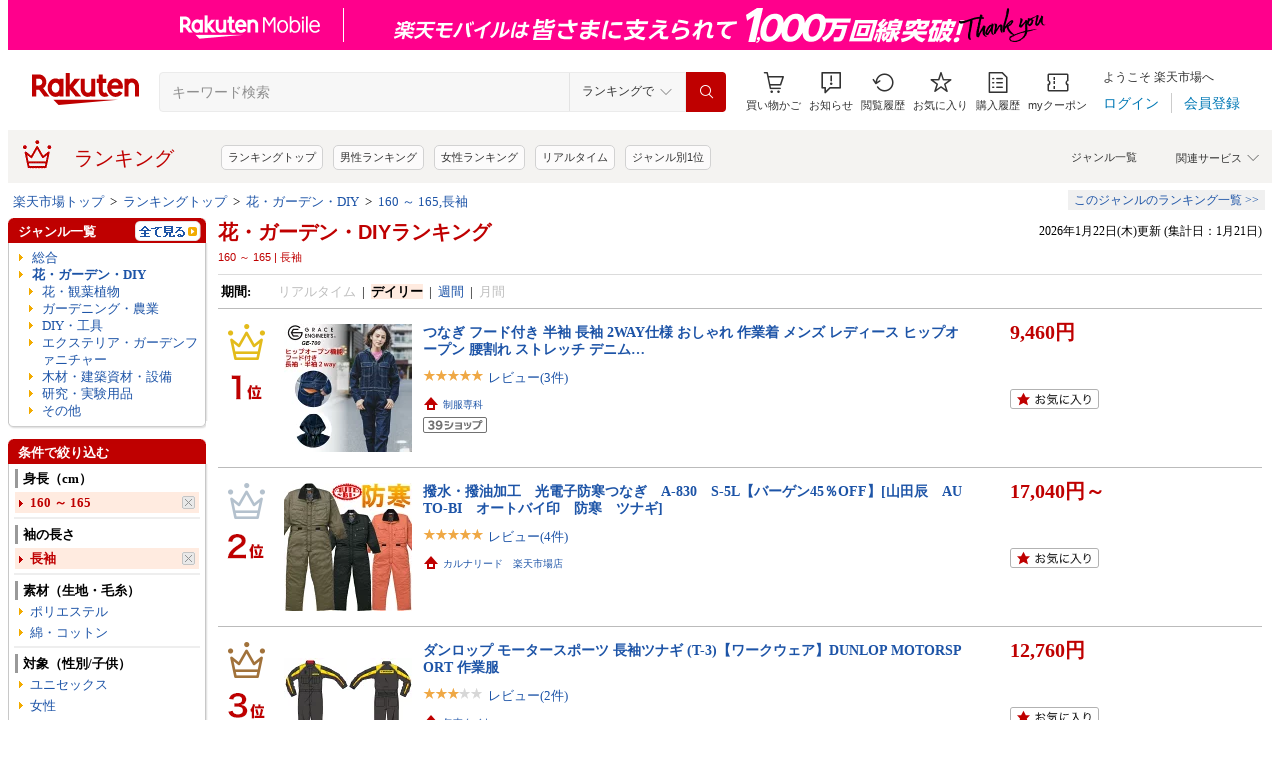

--- FILE ---
content_type: text/css
request_url: https://r.r10s.jp/com/fsa/pages/common-header-mall-standalone/css/pc~touch-6c360f9418a02fc34032.bundle.css
body_size: 24532
content:
.point-detail-wrapper--gmpJs{display:"block"}.point-detail--30RWV.comprehensive--3QG3Z{box-sizing:border-box;width:480px}.right-element--3Aa4_{display:flex;flex-direction:column;align-items:flex-end}.rakuten-cash-section--2SFKx{border-top:8px solid #f7f7f7}.popover-content--HaV3E{width:168px;word-wrap:break-word;white-space:pre-wrap;font-weight:300}.container--1sJvg{display:block}.container-border--2nUSB{margin-bottom:8px;border-bottom:1px solid #ebebeb}.top--Ff4Dk{position:relative}.lead--ud0Ip{margin-right:10px}.pre-content--1ldok{padding:0 16px 16px}.post-content--2zYWn{padding:0 16px}.sub-title-wrapper--3OZgW,.title-wrapper--2uy33{display:flex;align-items:center;justify-content:space-between}.main-title--azu1z{flex-grow:1;min-width:0}.header-link--2Wgea{text-decoration:none}.stepper--3G2xC{display:inline-flex;align-items:center;line-height:0}.stepper--3G2xC.full-width-stepper--2EVR6{width:100%}.free--2RrDv,.input-style--396fk,.select--VEanY{border:1px solid rgba(0,0,0,.2);font-family:Meiryo,Hiragino Kaku Gothic ProN,MS PGothic,sans-serif;font-size:14px;color:#333;font-weight:600}.free--2RrDv{min-width:60px;height:40px;text-align:center;background-clip:padding-box;border-radius:0;box-sizing:border-box}.free--2RrDv.default-width-free--BroDU{width:60px}.free--2RrDv.full-width-free--13k16{width:calc(100% - 78px)}.free--2RrDv:focus{outline:none}.select--VEanY{min-width:88px;height:40px;-webkit-appearance:none;-moz-appearance:none;appearance:none;background-color:transparent;position:relative;border-radius:0}.select--VEanY.default-width-select--2zQ5W{width:88px;padding-right:40px}.select--VEanY.full-width-select--tOLlU{width:100%;padding-right:calc(50% - 4px)}.select-item--2SsT6{text-align:center}.select--VEanY:focus{outline:none}.select-one-digit--2nHbP.default-width-select--2zQ5W{padding-left:25px}.select-one-digit--2nHbP.full-width-select--tOLlU{padding-left:calc(50% - 12px)}.select-two-digits--1E83u.default-width-select--2zQ5W{padding-left:20px}.select-two-digits--1E83u.full-width-select--tOLlU{padding-left:calc(50% - 21px)}.select-three-digits--2u4ze.default-width-select--2zQ5W{padding-left:12px}.select-three-digits--2u4ze.full-width-select--tOLlU{padding-left:calc(50% - 30px)}.select-container--21G_E{display:inline-block;position:relative;background-color:#fff}.select-container--21G_E.container-full-width--2LQ9O{width:calc(100% - 78px);flex-grow:1}.select-arrow--3q89_{position:absolute;top:12px;transform:rotate(90deg);font-size:16px;color:#8f8f8f}.select-arrow--3q89_.select-arrow-default--cCKlN{right:20px}.select-arrow--3q89_.select-arrow-full--1TZPM{right:calc(50% - 24px)}.incrementor--1-X-H{font-size:18px;width:38px;height:38px;display:flex;align-items:center;justify-content:center;cursor:pointer}.incrementor--1-X-H,.incrementor--1-X-H:active,.incrementor--1-X-H:hover,.incrementor--1-X-H:link,.incrementor--1-X-H:visited{border:1px solid rgba(0,0,0,.2);color:#333}.incrementor--1-X-H.minus--1Uass{border-right:0;border-top-left-radius:4px;border-bottom-left-radius:4px;text-decoration:none}.incrementor--1-X-H.plus--3zR_d{border-left:0;border-top-right-radius:4px;border-bottom-right-radius:4px;text-decoration:none}.incrementor--1-X-H.disabled--2Dosb{color:#d1d1d1;cursor:default}.mall-typography-heading-h1-sp--1mFCv{font-weight:400;font-size:20px;font-weight:700}.mall-typography-heading-h1-pc--LH_FG,.mall-typography-heading-h1-sp--1mFCv{font-family:Meiryo,Hiragino Kaku Gothic ProN,MS PGothic,sans-serif;font-style:normal;line-height:1.3}.mall-typography-heading-h1-pc--LH_FG{font-weight:400;font-size:24px}.mall-typography-heading-h2-sp--pRPRm{font-weight:400;font-size:16px;font-weight:700}.mall-typography-heading-h2-pc--g2vbb,.mall-typography-heading-h2-sp--pRPRm{font-family:Meiryo,Hiragino Kaku Gothic ProN,MS PGothic,sans-serif;font-style:normal;line-height:1.3}.mall-typography-heading-h2-pc--g2vbb{font-weight:400;font-size:20px}.mall-typography-heading-h3-sp--2ZzfD{font-weight:400;font-size:14px;font-weight:700}.mall-typography-heading-h3-pc--SrZ8S,.mall-typography-heading-h3-sp--2ZzfD{font-family:Meiryo,Hiragino Kaku Gothic ProN,MS PGothic,sans-serif;font-style:normal;line-height:1.3}.mall-typography-heading-h3-pc--SrZ8S{font-weight:400;font-size:16px}.mall-typography-heading-h4-sp--1SG0W{font-weight:400;font-size:12px;font-weight:700}.mall-typography-heading-h4-pc--2E9rs,.mall-typography-heading-h4-sp--1SG0W{font-family:Meiryo,Hiragino Kaku Gothic ProN,MS PGothic,sans-serif;font-style:normal;line-height:1.3}.mall-typography-heading-h4-pc--2E9rs{font-weight:400;font-size:14px}.mall-typography-title--2QLb6{line-height:1.5}.mall-typography-title--2QLb6,.mall-typography-title-low--2jWNI{font-family:Meiryo,Hiragino Kaku Gothic ProN,MS PGothic,sans-serif;font-style:normal;font-weight:400;font-size:24px}.mall-typography-title-low--2jWNI{line-height:1.3}.mall-typography-lead-body--4Rt0E{line-height:1.5}.mall-typography-lead-body--4Rt0E,.mall-typography-lead-body-low--13o3h{font-family:Meiryo,Hiragino Kaku Gothic ProN,MS PGothic,sans-serif;font-style:normal;font-weight:400;font-size:20px}.mall-typography-lead-body-low--13o3h{line-height:1.3}.mall-typography-body-1--F8Qje{line-height:1.5}.mall-typography-body-1--F8Qje,.mall-typography-body-1-low--VVm3C{font-family:Meiryo,Hiragino Kaku Gothic ProN,MS PGothic,sans-serif;font-style:normal;font-weight:400;font-size:16px}.mall-typography-body-1-low--VVm3C{line-height:1.3}.mall-typography-body-2--30hrD{line-height:1.5}.mall-typography-body-2--30hrD,.mall-typography-body-2-low--2mdz1{font-family:Meiryo,Hiragino Kaku Gothic ProN,MS PGothic,sans-serif;font-style:normal;font-weight:400;font-size:14px}.mall-typography-body-2-low--2mdz1{line-height:1.3}.mall-typography-body-3--1NZ9O{line-height:1.5}.mall-typography-body-3--1NZ9O,.mall-typography-body-3-low--3m2AI{font-family:Meiryo,Hiragino Kaku Gothic ProN,MS PGothic,sans-serif;font-style:normal;font-weight:400;font-size:13px}.mall-typography-body-3-low--3m2AI{line-height:17px}.mall-typography-body-4--3zAm_{line-height:1.5}.mall-typography-body-4--3zAm_,.mall-typography-body-4-low--3jUZx{font-family:Meiryo,Hiragino Kaku Gothic ProN,MS PGothic,sans-serif;font-style:normal;font-weight:400;font-size:12px}.mall-typography-body-4-low--3jUZx{line-height:1.3}.mall-typography-caption-1--3RCiU{line-height:1.5}.mall-typography-caption-1--3RCiU,.mall-typography-caption-1-low--i1AcP{font-family:Meiryo,Hiragino Kaku Gothic ProN,MS PGothic,sans-serif;font-style:normal;font-weight:400;font-size:11px}.mall-typography-caption-1-low--i1AcP{line-height:1.3}.mall-typography-caption-2--19GJk{line-height:1.5}.mall-typography-caption-2--19GJk,.mall-typography-caption-2-low--3rSAb{font-family:Meiryo,Hiragino Kaku Gothic ProN,MS PGothic,sans-serif;font-style:normal;font-weight:400;font-size:10px}.mall-typography-caption-2-low--3rSAb{line-height:1.3}.mall-typography-caption-3-low--3InqS{font-family:Meiryo,Hiragino Kaku Gothic ProN,MS PGothic,sans-serif;font-style:normal;font-weight:400;font-size:13px;line-height:1.3}.mall-number-1--3-yrO,.mall-number--9GnD2{font-family:RakutenRoboto,sans-serif;font-weight:500;line-height:1}.mall-number-1--3-yrO{font-size:32px}.mall-number-2--20v-2{font-size:28px}.mall-number-2--20v-2,.mall-number-3--275l3{font-family:RakutenRoboto,sans-serif;font-weight:500;line-height:1}.mall-number-3--275l3{font-size:24px}.mall-number-4--_D1Kp{font-size:20px}.mall-number-4--_D1Kp,.mall-number-5--3_cT0{font-family:RakutenRoboto,sans-serif;font-weight:500;line-height:1}.mall-number-5--3_cT0{font-size:18px}.mall-number-6--3h8iQ{font-size:16px}.mall-number-6--3h8iQ,.mall-number-7--_b9jE{font-family:RakutenRoboto,sans-serif;font-weight:500;line-height:1}.mall-number-7--_b9jE{font-size:14px}.mall-typography-fixed--1ja2Z{font-family:Meiryo-fixed,Hiragino Kaku Gothic ProN,MS PGothic,sans-serif}.container--gNt5I{display:block}.rank-progress--3XaIp.comprehensive--241wW{box-sizing:border-box;width:480px}.rank-progress--3XaIp.comprehensive-new--mpIjY{box-sizing:border-box;width:368px}.simple-new--2II-u{display:inline-flex;align-items:center}.simple-new--2II-u .title--Ehu8n{border-radius:16px 16px 0;display:inline-block;line-height:20px;margin-bottom:0;margin-right:8px;padding:0 8px;position:relative}.simple-new--2II-u .title--Ehu8n:after{border-bottom:4px solid;border-right:4px solid transparent;bottom:0;content:"";height:0;left:100%;position:absolute;width:0}.simple-new--2II-u .item--3Q6M2{padding-left:12px;display:flex;align-items:center}.simple-new--2II-u .value--26h6C{margin-left:2px}.simple-new--2II-u .diagram--TTFRG{display:inline-block;margin-left:4px}.simple--MVUOa{display:inline-flex;align-items:flex-end}.simple--MVUOa .title--Ehu8n{border-radius:16px 16px 0;display:inline-block;line-height:20px;margin-bottom:0;margin-right:8px;padding:0 8px;position:relative}.simple--MVUOa .title--Ehu8n:after{border-bottom:8px solid;border-right:8px solid transparent;bottom:0;content:"";height:0;left:100%;position:absolute;width:0}.simple--MVUOa .item--3Q6M2{margin-bottom:2px;margin-left:10px}.simple--MVUOa .value--26h6C{margin-left:4px}.simple--MVUOa .diagram--TTFRG{display:inline-block;margin-bottom:-4px;margin-left:4px}.comprehensive-new--mpIjY{min-width:368px;padding:16px}.comprehensive-new--mpIjY .content--1QSwI{display:block;padding:0 8px 16px}.comprehensive-new--mpIjY .content-diagram--2SMsx{display:flex;padding:12px 8px}.comprehensive-new--mpIjY .item--3Q6M2{padding-left:12px}.comprehensive-new--mpIjY .item-diagram--1rlcG{display:flex;align-items:flex-start;padding-right:16px}.comprehensive-new--mpIjY .progress-value--39ddE{display:flex;flex-direction:column;white-space:nowrap}.comprehensive-new--mpIjY .diagram--TTFRG{display:flex;justify-content:center;line-height:0;padding-right:12px}.comprehensive-new--mpIjY .blurb--3GA07{min-height:72px}.comprehensive-new--mpIjY .detail-link-container--3jHBh{display:flex;justify-content:flex-end;padding-top:16px;padding-right:8px}.comprehensive--241wW{min-width:480px;padding:24px}.comprehensive--241wW .content--1QSwI{display:flex;margin-top:16px}.comprehensive--241wW .content-label--2kg_0{flex-direction:column}.comprehensive--241wW .content--1QSwI:first-child{margin-top:0}.comprehensive--241wW .message--3kkzN{min-height:36px}.comprehensive--241wW .item--3Q6M2{margin-left:8px}.comprehensive--241wW .footer--39FJc{align-items:flex-end;display:flex;margin-left:auto;width:auto}.comprehensive--241wW .footer--39FJc .detail-button--1wb4m{margin-left:8px}.comprehensive--241wW .footer--39FJc .detail-button--1wb4m:first-child{margin-left:0}.comprehensive--241wW .paragraph--21nOt{line-height:16px}.comprehensive--241wW .blurb--3GA07{min-height:62px}.comprehensive--241wW .progress--f3bIB{align-items:center;display:flex}.comprehensive--241wW .progress-value--39ddE{display:flex;align-items:baseline;white-space:nowrap}.comprehensive--241wW .point-progress--tL6u0{min-width:188px;margin-right:20px;margin-left:8px}.comprehensive--241wW .purchase-progress--3UIB4{min-width:164px;margin-left:20px}.comprehensive--241wW .card-progress--3S25R{height:54px;min-width:167px}.comprehensive--241wW .progress-value--39ddE .value--26h6C{margin-left:8px}.comprehensive--241wW .diagram--TTFRG{display:flex;justify-content:center;line-height:0;margin-left:auto}.comprehensive--241wW .emblem--32ERs{display:flex;align-items:center;justify-content:center;height:100%;width:100%;border-radius:50%}.comprehensive--241wW .emblem--32ERs .icon--8EFvm{z-index:1}.regular--2b5Ik .title--Ehu8n{background-color:#e6e6e6}.regular--2b5Ik .title--Ehu8n:after{border-bottom-color:#e6e6e6}.regular--2b5Ik .title-new--1BgAT{background-color:#e6e6e6}.regular--2b5Ik .title-new--1BgAT:after{border-bottom-color:#e6e6e6}.regular--2b5Ik.comprehensive--241wW{background-color:#fff;position:relative;color:#717171}.regular--2b5Ik.comprehensive--241wW:before{background-color:#e6e6e6;content:"";height:100%;left:0;opacity:.2;position:absolute;top:0;width:100%;border-radius:0}.regular--2b5Ik.comprehensive--241wW .content--1QSwI{z-index:1}.regular--2b5Ik.comprehensive-new--mpIjY{background-color:hsla(0,0%,100%,.8);position:relative;color:#907eb1}.regular--2b5Ik.comprehensive-new--mpIjY .content--1QSwI{z-index:1}.regular--2b5Ik .emblem-new--1F8Ds{background-color:hsla(0,0%,100%,.8);position:relative}.regular--2b5Ik .emblem-new--1F8Ds .content--1QSwI{z-index:1}.silver--3PCA4 .title--Ehu8n{background-color:#e6e6e6}.silver--3PCA4 .title--Ehu8n:after{border-bottom-color:#e6e6e6}.silver--3PCA4 .title-new--1BgAT{background-color:#e6e6e6}.silver--3PCA4 .title-new--1BgAT:after{border-bottom-color:#e6e6e6}.silver--3PCA4.comprehensive--241wW{background-color:#fff;position:relative;color:#717171}.silver--3PCA4.comprehensive--241wW:before{background-color:#e6e6e6;content:"";height:100%;left:0;opacity:.2;position:absolute;top:0;width:100%;border-radius:0}.silver--3PCA4.comprehensive--241wW .content--1QSwI{z-index:1}.silver--3PCA4.comprehensive-new--mpIjY{background-color:hsla(0,0%,100%,.8);position:relative;color:#e6e6e6}.silver--3PCA4.comprehensive-new--mpIjY .content--1QSwI{z-index:1}.silver--3PCA4 .emblem-new--1F8Ds{background-color:hsla(0,0%,90.2%,.2)}.gold--2Fm3T .title--Ehu8n{background-color:#f7db7b}.gold--2Fm3T .title--Ehu8n:after{border-bottom-color:#f7db7b}.gold--2Fm3T .title-new--1BgAT{background-color:#ffeba6}.gold--2Fm3T .title-new--1BgAT:after{border-bottom-color:#ffeba6}.gold--2Fm3T.comprehensive--241wW{background-color:#fff;position:relative;color:#c59512}.gold--2Fm3T.comprehensive--241wW:before{background-color:#f7db7b;content:"";height:100%;left:0;opacity:.2;position:absolute;top:0;width:100%;border-radius:0}.gold--2Fm3T.comprehensive--241wW .content--1QSwI{z-index:1}.gold--2Fm3T.comprehensive-new--mpIjY{background-color:hsla(0,0%,100%,.8);position:relative}.gold--2Fm3T.comprehensive-new--mpIjY .content--1QSwI{z-index:1}.gold--2Fm3T .emblem-new--1F8Ds{background-color:rgba(255,235,166,.2)}.platinum--2KVu4 .title--Ehu8n{background-color:#bbdcec}.platinum--2KVu4 .title--Ehu8n:after{border-bottom-color:#bbdcec}.platinum--2KVu4 .title-new--1BgAT{background-color:#caeeff}.platinum--2KVu4 .title-new--1BgAT:after{border-bottom-color:#caeeff}.platinum--2KVu4.comprehensive--241wW{background-color:#fff;position:relative}.platinum--2KVu4.comprehensive--241wW:before{background-color:#bbdcec;content:"";height:100%;left:0;opacity:.2;position:absolute;top:0;width:100%;border-radius:0}.platinum--2KVu4.comprehensive--241wW .content--1QSwI{z-index:1}.platinum--2KVu4.comprehensive-new--mpIjY{background-color:hsla(0,0%,100%,.8);position:relative;color:#caeeff}.platinum--2KVu4.comprehensive-new--mpIjY .content--1QSwI{z-index:1}.platinum--2KVu4 .emblem-new--1F8Ds{background-color:rgba(202,238,255,.2)}.diamond--3BGAq .title--Ehu8n{background-color:#ded7eb}.diamond--3BGAq .title--Ehu8n:after{border-bottom-color:#ded7eb}.diamond--3BGAq .title-new--1BgAT{background-color:#ebe0ff}.diamond--3BGAq .title-new--1BgAT:after{border-bottom-color:#ebe0ff}.diamond--3BGAq.comprehensive--241wW{background-color:#fff;position:relative;color:#907eb1}.diamond--3BGAq.comprehensive--241wW:before{background-color:#ded7eb;content:"";height:100%;left:0;opacity:.2;position:absolute;top:0;width:100%;border-radius:0}.diamond--3BGAq.comprehensive--241wW .content--1QSwI{z-index:1}.diamond--3BGAq.comprehensive-new--mpIjY{background-color:hsla(0,0%,100%,.8);position:relative;color:#ebe0ff}.diamond--3BGAq.comprehensive-new--mpIjY .content--1QSwI{z-index:1}.diamond--3BGAq .emblem-new--1F8Ds{background-color:rgba(235,224,255,.2)}.link--1ursK{cursor:pointer;box-sizing:border-box;text-decoration:none;-webkit-tap-highlight-color:rgba(0,0,0,.3)}.link--1ursK.disabled--3JzO0{pointer-events:none}.link--1ursK .content--HDe8f,.link--1ursK .emblem--dgGjN,.link--1ursK .knob--NeDyC,.link--1ursK .label--1QNhg{line-height:0}.label-non-decorated--3mwUS:hover{text-decoration:none;color:transparent}.link-underline-azure--2-0GU,.link-underline-crimson--2t6Jv,.link-underline-gray--SPeeR,.link-underline-gray-darker--3jc2l,.link-underline-white--3wT9z{border-bottom:1px solid transparent}.link-underline-azure--2-0GU:hover{border-bottom:1px solid #0078b5}.link-underline-crimson--2t6Jv:hover{border-bottom:1px solid #bf0000}.link-underline-white--3wT9z:hover{border-bottom:1px solid #fff}.link-underline-gray--SPeeR:hover{border-bottom:1px solid #8f8f8f}.link-underline-gray-darker--3jc2l:hover{border-bottom:1px solid #333}.label--1QNhg{position:relative}.label-center--1TTXP{display:flex;align-content:center}.knob--NeDyC.chevron-down--1eM96{transform:rotate(90deg)}.display-inline--3vpbD{display:inline}.display-inline-flex--3biTq{display:inline-flex}.type-base--ZX2CA:hover .label-mixed-text--3N4sU,.type-base--ZX2CA:hover .label-text--2ZvsC{text-decoration:none}.type-button-primary--2TdsJ{background:#f7f7f7}.type-button-primary--2TdsJ,.type-button-secondary--2VBoR{padding:9px 15px;border:1px solid #ebebeb;border-radius:4px}.type-button-secondary--2VBoR{background:#fff}.type-emblem--1FUxX{flex-direction:column}.type-emblem--1FUxX .emblem--dgGjN{margin-bottom:6px}.type-footer--2tukS{display:flex;padding:17px 8px}.size-full-width--2qCyU{justify-content:center;width:100%}.alignment-start--IeYyV{justify-content:start}.alignment-center--1xXfZ{align-items:center}.alignment-end--1TfHe{align-items:flex-end}.palette-azure--3s2Yb,.palette-azure--3s2Yb:active,.palette-azure--3s2Yb:link,.palette-azure--3s2Yb:visited{color:#0078b5}.palette-azure--3s2Yb:hover{text-decoration:none}.palette-azure--3s2Yb.type-base--ZX2CA:hover .label-mixed--3a78X:after{background-color:#0078b5}.palette-azure--3s2Yb.disabled--3JzO0{color:#d1d1d1}.palette-crimson--255TS,.palette-crimson--255TS:active,.palette-crimson--255TS:link,.palette-crimson--255TS:visited{color:#bf0000}.palette-crimson--255TS:hover{text-decoration:none}.palette-crimson--255TS.type-base--ZX2CA:hover .label-mixed--3a78X:after{background-color:#bf0000}.palette-crimson--255TS.disabled--3JzO0{color:#d1d1d1}.palette-white--2QNQF,.palette-white--2QNQF:active,.palette-white--2QNQF:link,.palette-white--2QNQF:visited{color:#fff}.palette-white--2QNQF:hover{text-decoration:none}.palette-white--2QNQF.type-base--ZX2CA:hover .label-mixed--3a78X:after{background-color:#fff}.palette-white--2QNQF.disabled--3JzO0{color:#d1d1d1}.palette-gray--MApDD,.palette-gray--MApDD:active,.palette-gray--MApDD:link,.palette-gray--MApDD:visited{color:#8f8f8f}.palette-gray--MApDD:hover{text-decoration:none}.palette-gray--MApDD.type-base--ZX2CA:hover .label-mixed--3a78X:after{background-color:#8f8f8f}.palette-gray--MApDD.disabled--3JzO0{color:#d1d1d1}.palette-gray-darker--QXcdM,.palette-gray-darker--QXcdM:active,.palette-gray-darker--QXcdM:link,.palette-gray-darker--QXcdM:visited{color:#333}.palette-gray-darker--QXcdM:hover{text-decoration:none}.palette-gray-darker--QXcdM.type-base--ZX2CA:hover .label-mixed--3a78X:after{background-color:#333}.palette-gray-darker--QXcdM.disabled--3JzO0{color:#d1d1d1}.palette-black--2yfrZ,.palette-black--2yfrZ:active,.palette-black--2yfrZ:link,.palette-black--2yfrZ:visited{color:#000}.palette-black--2yfrZ:hover{text-decoration:none}.palette-black--2yfrZ.type-base--ZX2CA:hover .label-mixed--3a78X:after{background-color:#000}.palette-black--2yfrZ.disabled--3JzO0{color:#d1d1d1}.spread-normal--CoPZY .emblem--dgGjN,.spread-normal--CoPZY .knob-prefix--1MU9Y{margin-right:4px}.spread-normal--CoPZY .knob-suffix--3SlBD{margin-left:4px}.spread-normal--CoPZY.size-small--33dUB .emblem--dgGjN,.spread-normal--CoPZY.size-small--33dUB .knob-prefix--1MU9Y,.spread-normal--CoPZY.size-x-small--wUYDR .emblem--dgGjN,.spread-normal--CoPZY.size-x-small--wUYDR .knob-prefix--1MU9Y{margin-right:2px}.spread-normal--CoPZY.size-small--33dUB .knob-suffix--3SlBD,.spread-normal--CoPZY.size-x-small--wUYDR .knob-suffix--3SlBD{margin-left:2px}.spread-wide--2XEry .emblem--dgGjN,.spread-wide--2XEry .knob-prefix--1MU9Y{margin-right:16px}.spread-wide--2XEry .knob-suffix--3SlBD{margin-left:16px}.spread-fill--BQlMt{display:flex;justify-content:center}.spread-fill--BQlMt .emblem--dgGjN{margin-right:16px}.spread-fill--BQlMt .knob-prefix--1MU9Y{margin-right:auto}.spread-fill--BQlMt .knob-suffix--3SlBD{margin-left:auto}.spread-fill--BQlMt .label--1QNhg{width:100%}.container--22ogQ{display:flex;align-items:center}.link--2ZJ9w{cursor:pointer;box-sizing:border-box;text-decoration:none;-webkit-tap-highlight-color:rgba(0,0,0,.3)}.search-container--2dzkn{display:flex;align-items:center;flex:1}.input--1ffC-,.search-container-room--RvWVP,.search-container-shop-top-header--1Y69U{position:relative}.input--1ffC-{height:40px;box-sizing:border-box;border-top-left-radius:4px;border-bottom-left-radius:4px;flex-grow:1;padding:8px;display:flex}.input-cancel--1MtCf,.input-header--1dCU8{border:1px solid #ebebeb;border-right:none}.input-modal--2GmfK{border:2px solid #bf0000;border-right:none}.input-footer--15kTr{border:1px solid #ebebeb;border-right:none}.input-common-header--3I3a1{border:1px solid #ebebeb}.input-room-header--1ws3K,.input-shop-top-header--2S0D7{padding-right:40px;background-color:#fff;opacity:.8;border:1px solid rgba(0,0,0,.08);border-radius:4px}.input-shop-top-header--2S0D7{height:32px;padding-top:0;padding-bottom:0}.input-text--2qzVN{width:100%;height:100%;font-size:16px;outline:none;border:none;padding:0;background:transparent;-webkit-appearance:none;flex:1 0 50%}.input-text--2qzVN::-webkit-search-cancel-button,.input-text--2qzVN::-webkit-search-decoration,.input-text--2qzVN::-webkit-search-results-button,.input-text--2qzVN::-webkit-search-results-decoration{display:none}.input-text-clear-button--2l1nW{width:calc(100% - 30px)}.input-text--2qzVN::-moz-placeholder{font-size:14px;color:#8f8f8f}.input-text--2qzVN::placeholder{font-size:14px;color:#8f8f8f}.button--1Puei{box-sizing:border-box;height:40px;width:40px;border-top-right-radius:4px;border-bottom-right-radius:4px;display:flex;align-items:center;justify-content:center;background-color:#bf0000}.button-sidebar--3GxUx{background-color:#f7f7f7}.button-room-header--Sbz_U,.button-shop-top-header--3i5EO{background-color:transparent;border:none}.button-shop-top-header--3i5EO{height:32px;position:absolute;right:0;opacity:.8}.background-white--3rLQf{background-color:#fff}.background-white-opacity--Fmiwn{background-color:#fff;opacity:.8}.background-gray-lightest--Zwdj0{background-color:#f7f7f7}.cancel-button--2T-_-{padding-left:8px;padding-right:8px}.clear-button--JXiNL{background:#8f8f8f;border-radius:100%;width:20px;height:20px;position:absolute;top:8px;right:10px}.clear-button-cancel--3ox1o,.clear-button-footer--ZCi-q,.clear-button-header--jScnH{top:9px}.clear-button-sidebar--2tDK3{top:10px}.clear-button-room-header--2fYrD{right:40px}.logo--1akV-{background-size:contain;background-repeat:no-repeat;display:inline-block}.layout-block--2lqhQ{display:block}.r-logo--3D3fW{height:25px;width:84px;display:flex}.r-logo--3D3fW,.r-logo-big--1AXiA{background-image:url(https://r.r10s.jp/com/fsa/resources/r-logo168bc44f5e8c64e9f566a4e10668c7a6.svg)}.r-logo-big--1AXiA{height:32px;width:107px}.r-app--2u2oE{height:18px;width:18px;background-image:url(https://r.r10s.jp/com/fsa/resources/r-app58b51620a6d43bf5e951d946dbbc7542.svg)}.rank--237MB,.rank-diamond--2FtG0,.rank-gold--2H817,.rank-platinum--3Rp3y,.rank-silver--SkJUV{height:40px;width:30px}.rank-diamond-small--9u-md,.rank-gold-small--JG9CB,.rank-platinum-small--SvplT,.rank-silver-small--3Wj-X,.rank-small--NZ9uA{height:25px;width:18px}.reviewer-rank--uM_3R,.reviewer-rank-komusubi--28vIj,.reviewer-rank-makushita--ci-Tx,.reviewer-rank-ozeki--ScZkV,.reviewer-rank-sekiwake--3Nrk8,.reviewer-rank-yokozuna--1C8yL,.reviewer-rank-zentou--9AGsy{height:16px;width:28px}.rank-diamond-small-common-header--1aFiH,.rank-gold-small-common-header--3J3yd,.rank-platinum-small-common-header--3mckb,.rank-silver-small-common-header--2v8_D,.rank-small-common-header--217c-{height:16px;width:16px}.rank-silver--SkJUV,.rank-silver-small--3Wj-X{background-image:url(https://r.r10s.jp/com/fsa/resources/rank-silverbbcf3c014e45fd7fdabb9b0569ad170c.svg)}.rank-silver-small-common-header--2v8_D{background-image:url(https://r.r10s.jp/com/fsa/resources/rank-silver-smalld0348d038fb2b8c31610b13138316f18.svg)}.rank-gold--2H817,.rank-gold-small--JG9CB{background-image:url(https://r.r10s.jp/com/fsa/resources/rank-gold1ff47101ea59659156df0e88574c85b3.svg)}.rank-gold-small-common-header--3J3yd{background-image:url(https://r.r10s.jp/com/fsa/resources/rank-gold-small22cb9b2075c2737094b287a63c4f4721.svg)}.rank-platinum--3Rp3y,.rank-platinum-small--SvplT{background-image:url(https://r.r10s.jp/com/fsa/resources/rank-platinum2960495559faefd5173c79c3f195d00b.svg)}.rank-platinum-small-common-header--3mckb{background-image:url(https://r.r10s.jp/com/fsa/resources/rank-platinum-small54cf80c82f9f3575817b9f796d4da479.svg)}.rank-diamond--2FtG0,.rank-diamond-small--9u-md{background-image:url(https://r.r10s.jp/com/fsa/resources/rank-diamond1fdb063f22c5a7fef46b5362f2eb97ac.svg)}.rank-diamond-small-common-header--1aFiH{background-image:url(https://r.r10s.jp/com/fsa/resources/rank-diamond-small0ed7fc591abc9878f1d6b1c33507058f.svg)}.required--3ikFd{background-image:url(https://r.r10s.jp/com/fsa/resources/required8fa5c86e408ce68a5f00deeb33aefa83.svg);height:14px;width:26px}.reviewer-rank-komusubi--28vIj{background-image:url(https://r.r10s.jp/com/fsa/resources/reviewer-rank-komusubi663999c19dfc54209834c728c7a41250.svg)}.reviewer-rank-makushita--ci-Tx{background-image:url(https://r.r10s.jp/com/fsa/resources/reviewer-rank-makushitada1f92e1b4e1fd784e3de2d4a11761e4.svg)}.reviewer-rank-ozeki--ScZkV{background-image:url(https://r.r10s.jp/com/fsa/resources/reviewer-rank-ozekicf0bb913fcfe2223b26d6a7b5df5b603.svg)}.reviewer-rank-sekiwake--3Nrk8{background-image:url(https://r.r10s.jp/com/fsa/resources/reviewer-rank-sekiwake122087319bfaa22016b9a105b255a7f7.svg)}.reviewer-rank-yokozuna--1C8yL{background-image:url(https://r.r10s.jp/com/fsa/resources/reviewer-rank-yokozuna3ae15828af81ee8c7e05e062758b317e.svg)}.reviewer-rank-zentou--9AGsy{background-image:url(https://r.r10s.jp/com/fsa/resources/reviewer-rank-zentou7024f7d1d202c8a6cc213451bbace217.svg)}.optional--2nSAW{background-image:url(https://r.r10s.jp/com/fsa/resources/optionalfadaec43ddb0d6c72fa51f0e30cd1438.svg);height:12px;width:24px}.service-asuraku-logo--2x702,.service-asuraku-logo-large--3QVQ1{background-image:url(https://r.r10s.jp/com/fsa/resources/label-asuraku-logo2fd8498be1e9613149458403ae55a316.svg);height:16px;width:71px}.service-asuraku-logo-large--3QVQ1{height:22px;width:94px}.service-asuraku-logo-gray--2A1LU{background-image:url(https://r.r10s.jp/com/fsa/resources/label-asuraku-logo-grayfcb96a7bb38b684caa28b5df628cdc59.svg);height:16px;width:71px}.service-asuraku-yokujitsu--27zJk,.service-asuraku-yokujitsu-small--3zSFa{background-image:url(https://r.r10s.jp/com/fsa/resources/label-asuraku-yokujitsu738c04b92b11dea45dbac629c2b34ad6.svg);height:16px;width:86px}.service-asuraku-yokujitsu-small--3zSFa{height:13px;width:70px}.service-asuraku-yokujitsu-gray--2ZLTP,.service-asuraku-yokujitsu-gray-medium--2HuRY,.service-asuraku-yokujitsu-gray-small--3r7D2{background-image:url(https://r.r10s.jp/com/fsa/resources/label-asuraku-yokujitsu-gray2cac0d337d02697370315db713421b03.svg);height:16px;width:86px}.service-asuraku-yokujitsu-gray-medium--2HuRY{height:16px;width:76px}.service-asuraku-yokujitsu-gray-small--3r7D2{height:14px;width:66px}.service-39shop-campaign--IQXxK{background-image:url(https://r.r10s.jp/com/fsa/resources/service-39shop-campaign87afc041b1db38056e619fa209412786.svg);height:28px;width:157px}@media screen and (min-width:768px){.service-39shop-campaign--IQXxK{height:32px;width:176px}}.service-39shop-label--j10JK,.service-39shop-label-small--22k-O{background-image:url(https://r.r10s.jp/com/fsa/resources/label-39shop8d65c112a95a5bf8d6c3a37f1f9c2bdc.svg);height:16px;width:76px}.service-39shop-label-red--2QQ7p,.service-39shop-label-small-red--1LklB{background-image:url(https://r.r10s.jp/com/fsa/resources/label-39shop-rede2f2af6b2f567a682e02dc7934189d45.svg);height:16px;width:76px}.service-39shop-label-small--22k-O,.service-39shop-label-small-red--1LklB{height:14px;width:66px}.service-bonus--1Kuio{background-image:url(https://r.r10s.jp/com/fsa/resources/label-bonus70bfed32bf05497c50435209711c2b4e.svg);height:16px;width:48px}.service-bubble-new--1dtiB{background-image:url(https://r.r10s.jp/com/fsa/resources/label-bubble-new92b3c76b8c5e417a9852b6e3954cacc4.svg);height:16px;width:40px}.service-bubble-new-new-color--3xMWS{background-image:url(https://r.r10s.jp/com/fsa/resources/label-bubble-service-new-new-color57f8e957dd649facdab5e364a3a6d86f.svg);height:14px;width:32px}.service-rakuten-gakuwari-logo--1Wycm{background-image:url(https://r.r10s.jp/com/fsa/resources/label-rakuten-gakuwari-logo1e453a634a2e5a4cf8b99aae44f31c21.svg);height:17px;width:80px}.service-mno-logo--1vMbA{background-image:url(https://r.r10s.jp/com/fsa/resources/label-mno8b282c54210a7493b72729be3f10d4c2.svg);height:16px;width:66px}.service-mno-logo-small--3k_Gw{background-image:url(https://r.r10s.jp/com/fsa/resources/label-mno-smalld9a5a855f38bc7f1cd1f6c96b3001f83.svg);height:14px;width:66px}.service-rakuten-premium-logo--2-xd5{background-image:url(https://r.r10s.jp/com/fsa/resources/label-rakuten-premium-logoa6f82c22523b896ee37f1830e3990742.svg);height:16px;width:109px}.service-gakuwari-logo--11897{background-image:url(https://r.r10s.jp/com/fsa/resources/label-gakuwari-logoafb447f26344c437559253c7ae5d98f5.svg);height:16px;width:30px}.service-gakuwari-logo-gray--3eF2d{background-image:url(https://r.r10s.jp/com/fsa/resources/label-gakuwari-logo-graybb7d3e6135e05f66ffeea534a4618fb2.svg);height:16px;width:30px}.service-premium-logo--foOpI{background-image:url(https://r.r10s.jp/com/fsa/resources/label-premium-logo60eda714fb01a001b092a4a9bb42eb09.svg);height:16px;width:50px}.service-premium-logo-gray--BZ9z3{background-image:url(https://r.r10s.jp/com/fsa/resources/label-premium-logo-gray1e2ce7ab77615bd07153531dc9f03a53.svg);height:16px;width:50px}.service-rakken--3-LKX{background-image:url(https://r.r10s.jp/com/fsa/resources/label-rakken3023ba90f095a9ca8d394714fea0589b.svg);height:16px;width:32px}.service-spu-logo--1UUSi{height:16px;width:48px}.service-spu-logo--1UUSi,.service-spu-logo-custom--3GzVr{background-image:url(https://r.r10s.jp/com/fsa/resources/label-spu-logo2256cf4d6fc63d8ad8c7ba9fad4d2539.svg)}.service-spu-logo-custom--3GzVr{height:24px;width:75px}.service-spu-logo-slider-top-pc--1VyGj{background-image:url(https://r.r10s.jp/com/fsa/resources/label-spu-logo2256cf4d6fc63d8ad8c7ba9fad4d2539.svg);height:14px;width:45px}.service-fashion-sale-discounted--3V855{background-image:url(https://r.r10s.jp/com/fsa/resources/label-fashion-sale-discountedd0940f4d43b00e4126d1ec40da400aec.svg);height:16px;width:93px}.service-fashion-sale-half-price--22spO{background-image:url(https://r.r10s.jp/com/fsa/resources/label-fashion-sale-half-pricec9c70b6235f1137a994e9de15be26603.svg);height:16px;width:93px}.service-ss-half-price--2BJyj{background-image:url(https://r.r10s.jp/com/fsa/resources/label-ss-half-price21b759380779525f77da47e7b67f8997.svg);height:16px;width:100px}.service-ss-logo--1WOsV{background-image:url(https://r.r10s.jp/com/fsa/resources/label-ss-logo67d023fd7118318ff241473074deb1b7.svg);height:16px;width:76px}.service-ss--2gTZM{background-image:url(https://r.r10s.jp/com/fsa/resources/label-ssaf402074f812464535fd8a8960c0aa56.svg);height:16px;width:100px}.service-super-deal-icon--3msTc{background-image:url(https://r.r10s.jp/com/fsa/resources/label-super-deal-icon4413192241c9d4f0910ca39a85dd8c3b.svg);height:32px;width:32px}.service-super-deal-logo--3hACv{background-image:url(https://r.r10s.jp/com/fsa/resources/label-super-deal-logo6070ad02c503566450e1853a7a1d6b9d.svg);height:16px;width:76px}.service-super-deal-logo-gray--37WiA,.service-super-deal-logo-gray-small--3gXNw{background-image:url(https://r.r10s.jp/com/fsa/resources/label-super-deal-logo-gray24da07fe272ddc12aa5c14bf902b6095.svg);height:16px;width:76px}.service-super-deal-logo-gray-small--3gXNw{height:14px;width:66px}.service-r-symbol--1nmE_{height:32px;width:32px}.service-r-symbol--1nmE_,.service-r-symbol-medium--HPrea{background-image:url(https://r.r10s.jp/com/fsa/resources/r-symbolc163ed4ec18908fbcf24167b078ae2d5.svg)}.service-r-symbol-medium--HPrea{height:28px;width:28px}.service-r-symbol-small--3K8fR{background-image:url(https://r.r10s.jp/com/fsa/resources/r-symbolc163ed4ec18908fbcf24167b078ae2d5.svg);height:16px;width:16px}.service-tametoku-on--30URa{background-image:url(https://r.r10s.jp/com/fsa/resources/label-tametoku-on8d4ce0d3609d1aff8f0aab550c3e6974.svg);height:15px;width:46px}.service-tametoku-off--2AHA3{background-image:url(https://r.r10s.jp/com/fsa/resources/label-tametoku-off26f1ed1a4b5aae99c5067d591c904406.svg);height:15px;width:46px}.share-facebook--1Phl2{background-image:url(https://r.r10s.jp/com/fsa/resources/share-facebook58070b57b23063c973d2b8b08e162d00.svg);height:32px;width:32px}.share-hatena--_LPo2{background-image:url(https://r.r10s.jp/com/fsa/resources/share-hatena8018208360d291c7f52c5d6fd0a59361.svg);height:32px;width:32px}.share-line--fr1lc{background-image:url(https://r.r10s.jp/com/fsa/resources/share-line712437acc70a4a31aab587744ddeea1f.svg);height:32px;width:32px}.share-room--2LRMr{background-image:url(https://r.r10s.jp/com/fsa/resources/share-roomf5502c6e920664eaea7c3d7ed90b095f.svg);height:32px;width:32px}.share-twitter--ww3dE{background-image:url(https://r.r10s.jp/com/fsa/resources/share-twitter786307ec626f259c583a0bb2663d8f2d.svg);height:32px;width:32px}.share-viber--2CDTX{background-image:url(https://r.r10s.jp/com/fsa/resources/share-viber0337072324f18041d68431b1a736c9d0.svg);height:32px;width:32px}.soy-label-horizontal--1AbBc{background-image:url(https://r.r10s.jp/com/fsa/resources/soy-label-horizontala0615e2e1b850995d1d4f83214e81f42.svg);height:24px;width:192px}.soy-label-vertical--ELP21{height:24px;width:72px}.soy-label-vertical--ELP21,.soy-label-vertical-small--2cAaN{background-image:url(https://r.r10s.jp/com/fsa/resources/soy-label-vertical9dc194e0b72463435f6d547fdec10baa.svg)}.soy-label-vertical-small--2cAaN{height:20px;width:60px}.seal-new--ytG4k{background-image:url(https://r.r10s.jp/com/fsa/resources/seal-new7273b7f97347fb81fafc93f1ce1f807b.svg);height:40px;width:40px}.seal-point-back--WFeZD{background-image:url(https://r.r10s.jp/com/fsa/resources/seal-point-backba177ffe2d49e6b63c7d6afa27ca30a3.svg);height:55px;width:55px}.item-type-furusato--PhfJB,.item-type-hanpukai--15zUn,.item-type-hanpukai-medium--wfxOF,.item-type-pr--3Dpa2,.item-type-regular--3LwNR,.item-type-regular-medium--RScwu,.item-type-rental--3qiax,.item-type-reserve--L6owx,.item-type-reserve-medium--L79gS,.item-type-style--3sLiM{height:16px;border-radius:2px}.item-type-reserve--L6owx,.item-type-reserve-medium--L79gS{background-image:url(https://r.r10s.jp/com/fsa/resources/label-Item-type-reserve5dba58e3719be06b4bbded352bc5b46b.svg);width:28px}.item-type-reserve-medium--L79gS{height:20px;width:32px}.item-type-regular--3LwNR,.item-type-regular-medium--RScwu{background-image:url(https://r.r10s.jp/com/fsa/resources/label-Item-type-regularb5d365e8ba774d8c42455bd234327ca3.svg);width:48px}.item-type-regular-medium--RScwu{height:20px;width:56px}.item-type-hanpukai--15zUn,.item-type-hanpukai-medium--wfxOF{background-image:url(https://r.r10s.jp/com/fsa/resources/label-Item-type-hanpukaibb31769c4ab28f6194128211919eb99a.svg);width:38px}.item-type-hanpukai-medium--wfxOF{height:20px;width:44px}.item-type-furusato--PhfJB{background-image:url(https://r.r10s.jp/com/fsa/resources/label-Item-type-furusatoe7b1c932b1ff4176c224e148e16e972b.svg);width:68px}.item-type-rental--3qiax{background-image:url(https://r.r10s.jp/com/fsa/resources/label-Item-type-rentald4eeaa07f183b271455baaf3d97ebd58.svg);width:48px}.item-type-pr--3Dpa2{background-image:url(https://r.r10s.jp/com/fsa/resources/label-Item-type-prab289311bbf42ac6f0ccdc51939962ff.svg);width:24px}.used-acceptable--3uAPu{background-image:url(https://r.r10s.jp/com/fsa/resources/label-used-acceptable4b6e2908169243f4e8f82f77eb27eefa.svg);height:16px;width:48px}.used-brand-new--3TGq3{background-image:url(https://r.r10s.jp/com/fsa/resources/label-used-brand-new31d71eaf9ddbbeaec5f07e5fb3c59361.svg);height:16px;width:86px}.used-flaws--2ITEi{background-image:url(https://r.r10s.jp/com/fsa/resources/label-used-flaws1f1875a0fff108eddc65adcbf0f3b668.svg);height:16px;width:66px}.used-good--34x_r{background-image:url(https://r.r10s.jp/com/fsa/resources/label-used-gooda934f36c74b5b1db10408a39ba73b098.svg);height:16px;width:56px}.used-like-new--2I8sw{background-image:url(https://r.r10s.jp/com/fsa/resources/label-used-like-newb48cd6b46c223d7e385bad4ce1a7e16e.svg);height:16px;width:76px}.used-very-good--ljtM7{background-image:url(https://r.r10s.jp/com/fsa/resources/label-used-very-goodce2bf6cee8338a6788d582d39ec1d499.svg);height:16px;width:86px}.used-used--10rSU{background-image:url(https://r.r10s.jp/com/fsa/resources/label-used-used56023602c959e371f125839f4366b99b.svg);height:16px;width:38px}.ranking-crown--qNPIC{background-image:url(https://r.r10s.jp/com/fsa/resources/ranking-crown76e42c2731c375db5a442aa8b42f643a.svg);height:24px;width:24px}.logo-rakuma--3UTm_{background-image:url(https://r.r10s.jp/com/fsa/resources/logo-rakuma2bfb012b14ee7335b322ce67c07afc8b.svg);height:32px;width:32px}.cashless-point-back--35Hwz{background-image:url(https://r.r10s.jp/com/fsa/resources/service-cashless-point-back90d9060b1b1d1de7a1d93598495964ea.svg);height:20px;width:180px}.room-app-logo--3T4Kr{background-image:url(https://r.r10s.jp/com/fsa/resources/room-app-logoa557af7b97461e4125c101331fdb4108.svg);height:32px;width:32px}.room-logo--1I8QH{background-image:url(https://r.r10s.jp/com/fsa/resources/room-logobc23435f12742d9633654cc658e36651.svg);height:24px;width:75px}.room-common-size--3iWBQ,.room-rank-a--1VN_I,.room-rank-b--NNxiV,.room-rank-c--2qb0P,.room-rank-d--lUYur,.room-rank-e--2j4KX,.room-rank-s--1UgzA,.room-type-official--1oFGw,.room-type-shop--2eM9a,.room-type-temporary--1tJ7F{height:20px;width:20px}.room-small-size--1pDjk{height:13px;width:13px}.small-x-size---6Rn6{height:14px;width:14px}.room-large-size--2Ujm-{height:27px;width:27px}.room-rank-a--1VN_I{background-image:url(https://r.r10s.jp/com/fsa/resources/room-rank-aa93c88da39b556260644deeab66555f9.svg)}.room-rank-b--NNxiV{background-image:url(https://r.r10s.jp/com/fsa/resources/room-rank-bdf5e9bf935941f95d4a7b9550f8bb0f9.svg)}.room-rank-c--2qb0P{background-image:url(https://r.r10s.jp/com/fsa/resources/room-rank-c0ada8ebeff13674f3b1f81beec72540c.svg)}.room-rank-d--lUYur{background-image:url(https://r.r10s.jp/com/fsa/resources/room-rank-d0737189bfc9998d9da6bb1386d9e3201.svg)}.room-rank-e--2j4KX{background-image:url(https://r.r10s.jp/com/fsa/resources/room-rank-ef1689907fbcd10cb6d49641ea055629e.svg)}.room-rank-s--1UgzA{background-image:url(https://r.r10s.jp/com/fsa/resources/room-rank-s1ab8fbedb3d35ccbb92ac99e5c375439.svg)}.room-type-official--1oFGw{background-image:url(https://r.r10s.jp/com/fsa/resources/room-type-official68702bfa11da51e610e84ea6cfcd925e.svg)}.room-type-shop--2eM9a{background-image:url(https://r.r10s.jp/com/fsa/resources/room-type-shop5b494a4bf5730503f2ffc2b2dd1fe95e.svg)}.room-type-temporary--1tJ7F{background-image:url(https://r.r10s.jp/com/fsa/resources/room-type-temporaryeff9a944365166647804e2c67dde7172.svg)}.item-sold-out--9_Xuw{height:20px;width:80px}.item-sold-out--9_Xuw,.item-sold-out-center--2midr{background-image:url(https://r.r10s.jp/com/fsa/resources/item-sold-outa7b6c87ce60d17cbd3906a0f2288c77a.svg)}.item-sold-out-center--2midr{background-position:50%;height:25px;width:100%}.marathon--3jMgP{background-image:url(https://r.r10s.jp/com/fsa/resources/marathonde663734873ceb8856b3bd3e33184551.svg);height:19px;width:156px}.supersale-red--3s8mk{background-image:url(https://r.r10s.jp/com/fsa/resources/supersale-red65c7dd7ff34d0de0d66dc7d2223c06c0.svg);height:18px;width:124px}.daikansyasai-pc--39b2F{background-image:url(https://r.r10s.jp/com/fsa/resources/daikansyasai-pc89076a639046fe979fa615c5c6a04c37.svg);height:30px;width:176px}.daikansyasai-sp--EhKoR{background-image:url(https://r.r10s.jp/com/fsa/resources/daikansyasai-spc9d7e3db308ec930b65b737b690e12d6.svg);height:18px;width:75px}.blackfriday--PIT7a{background-image:url(https://r.r10s.jp/com/fsa/resources/blackfridayb768c9de0e620b67e50925e0e7c4baf6.svg);height:20px;width:158px}.supersale-pc--3O3hi{background-image:url(https://r.r10s.jp/com/fsa/resources/supersale-pc9234f3f5e2e382f95e6f7c3452ec827f.svg);height:28px;width:210px}.supersale-tag--2rD6P{background-image:url(https://r.r10s.jp/com/fsa/resources/supersale-tagc8c37810aa0d5dcfb0bf0fb59b1498f4.svg);height:14px;width:87px}.supersale-half-tag--1BHbr{background-image:url(https://r.r10s.jp/com/fsa/resources/supersale-half-tagd7a48427c17dae27b54d0041c2fdeea0.svg);height:14px;width:87px}.room-certified--39mcf{background-image:url(https://r.r10s.jp/com/fsa/resources/room-certified2ef56e0caa8c7ddcb9b64f75dcad5e94.svg);height:18px;width:63px}.survey-form-sad--1AEt5{background-image:url(https://r.r10s.jp/com/fsa/resources/survey-form-sad4df03e624d377d3f089bb888566df235.svg);height:40px;width:40px}.survey-form-happy--1LJ7E{background-image:url(https://r.r10s.jp/com/fsa/resources/survey-form-happycfd26b925cf3caa91657adfbdc5fb9ec.svg);height:40px;width:40px}.credit-card-amex--13HtT{background-image:url(https://r.r10s.jp/com/fsa/resources/credit-card-amex9bd5068fd25c0cd176ee96f8f13af4e4.svg);height:24px;width:24px}.credit-card-diners--c7KYi{background-image:url(https://r.r10s.jp/com/fsa/resources/credit-card-diners4304f7b1873e0b7fd641059004383e27.svg);height:24px;width:24px}.credit-card-jcb--1-fL5{background-image:url(https://r.r10s.jp/com/fsa/resources/credit-card-jcbd42a4e487dc252e2c533f24d72aa640e.svg);height:24px;width:24px}.credit-card-mastercard--1B_h9{background-image:url(https://r.r10s.jp/com/fsa/resources/credit-card-mastercardab833c64d587ae112e9f42a1e670c882.svg);height:24px;width:24px}.credit-card-visa--zKZhD{background-image:url(https://r.r10s.jp/com/fsa/resources/credit-card-visa2d720bea1a78fcb701a9da60a0bb57b8.svg);height:24px;width:24px}.mall-typography-heading-h1-sp--ndCTB{font-weight:400;font-size:20px;font-weight:700}.mall-typography-heading-h1-pc--3Yt8N,.mall-typography-heading-h1-sp--ndCTB{font-family:Meiryo,Hiragino Kaku Gothic ProN,MS PGothic,sans-serif;font-style:normal;line-height:1.3}.mall-typography-heading-h1-pc--3Yt8N{font-weight:400;font-size:24px}.mall-typography-heading-h2-sp--1-fGO{font-weight:400;font-size:16px;font-weight:700}.mall-typography-heading-h2-pc--3aVAN,.mall-typography-heading-h2-sp--1-fGO{font-family:Meiryo,Hiragino Kaku Gothic ProN,MS PGothic,sans-serif;font-style:normal;line-height:1.3}.mall-typography-heading-h2-pc--3aVAN{font-weight:400;font-size:20px}.mall-typography-heading-h3-sp--1Cgve{font-weight:400;font-size:14px;font-weight:700}.mall-typography-heading-h3-pc--gh2nQ,.mall-typography-heading-h3-sp--1Cgve{font-family:Meiryo,Hiragino Kaku Gothic ProN,MS PGothic,sans-serif;font-style:normal;line-height:1.3}.mall-typography-heading-h3-pc--gh2nQ{font-weight:400;font-size:16px}.mall-typography-heading-h4-sp--2c812{font-weight:400;font-size:12px;font-weight:700}.mall-typography-heading-h4-pc--1CcTk,.mall-typography-heading-h4-sp--2c812{font-family:Meiryo,Hiragino Kaku Gothic ProN,MS PGothic,sans-serif;font-style:normal;line-height:1.3}.mall-typography-heading-h4-pc--1CcTk{font-weight:400;font-size:14px}.mall-typography-title--2xrQC{line-height:1.5}.mall-typography-title--2xrQC,.mall-typography-title-low--3GSGj{font-family:Meiryo,Hiragino Kaku Gothic ProN,MS PGothic,sans-serif;font-style:normal;font-weight:400;font-size:24px}.mall-typography-title-low--3GSGj{line-height:1.3}.mall-typography-lead-body--2K4P1{line-height:1.5}.mall-typography-lead-body--2K4P1,.mall-typography-lead-body-low--2mlEQ{font-family:Meiryo,Hiragino Kaku Gothic ProN,MS PGothic,sans-serif;font-style:normal;font-weight:400;font-size:20px}.mall-typography-lead-body-low--2mlEQ{line-height:1.3}.mall-typography-body-1--GPhji{line-height:1.5}.mall-typography-body-1--GPhji,.mall-typography-body-1-low--MqFIY{font-family:Meiryo,Hiragino Kaku Gothic ProN,MS PGothic,sans-serif;font-style:normal;font-weight:400;font-size:16px}.mall-typography-body-1-low--MqFIY{line-height:1.3}.mall-typography-body-2--2MxkG{line-height:1.5}.mall-typography-body-2--2MxkG,.mall-typography-body-2-low--NHf4-{font-family:Meiryo,Hiragino Kaku Gothic ProN,MS PGothic,sans-serif;font-style:normal;font-weight:400;font-size:14px}.mall-typography-body-2-low--NHf4-{line-height:1.3}.mall-typography-body-3--3_Jvx{line-height:1.5}.mall-typography-body-3--3_Jvx,.mall-typography-body-3-low--345KN{font-family:Meiryo,Hiragino Kaku Gothic ProN,MS PGothic,sans-serif;font-style:normal;font-weight:400;font-size:13px}.mall-typography-body-3-low--345KN{line-height:17px}.mall-typography-body-4--16_p9{line-height:1.5}.mall-typography-body-4--16_p9,.mall-typography-body-4-low--2X1n-{font-family:Meiryo,Hiragino Kaku Gothic ProN,MS PGothic,sans-serif;font-style:normal;font-weight:400;font-size:12px}.mall-typography-body-4-low--2X1n-{line-height:1.3}.mall-typography-caption-1--1NEo4{line-height:1.5}.mall-typography-caption-1--1NEo4,.mall-typography-caption-1-low--1mqdh{font-family:Meiryo,Hiragino Kaku Gothic ProN,MS PGothic,sans-serif;font-style:normal;font-weight:400;font-size:11px}.mall-typography-caption-1-low--1mqdh{line-height:1.3}.mall-typography-caption-2--AejBr{line-height:1.5}.mall-typography-caption-2--AejBr,.mall-typography-caption-2-low--10xrm{font-family:Meiryo,Hiragino Kaku Gothic ProN,MS PGothic,sans-serif;font-style:normal;font-weight:400;font-size:10px}.mall-typography-caption-2-low--10xrm{line-height:1.3}.mall-typography-caption-3-low--2-KGj{font-family:Meiryo,Hiragino Kaku Gothic ProN,MS PGothic,sans-serif;font-style:normal;font-weight:400;font-size:13px;line-height:1.3}.mall-number-1--bp9ey,.mall-number--30OIS{font-family:RakutenRoboto,sans-serif;font-weight:500;line-height:1}.mall-number-1--bp9ey{font-size:32px}.mall-number-2--2VQ9z{font-size:28px}.mall-number-2--2VQ9z,.mall-number-3--3IiHY{font-family:RakutenRoboto,sans-serif;font-weight:500;line-height:1}.mall-number-3--3IiHY{font-size:24px}.mall-number-4--3pFDl{font-size:20px}.mall-number-4--3pFDl,.mall-number-5--2O6Z0{font-family:RakutenRoboto,sans-serif;font-weight:500;line-height:1}.mall-number-5--2O6Z0{font-size:18px}.mall-number-6--3hZDX{font-size:16px}.mall-number-6--3hZDX,.mall-number-7--1_kwB{font-family:RakutenRoboto,sans-serif;font-weight:500;line-height:1}.mall-number-7--1_kwB{font-size:14px}.mall-typography-fixed--1eWZM{font-family:Meiryo-fixed,Hiragino Kaku Gothic ProN,MS PGothic,sans-serif}.container--2m0cH{display:block;-webkit-appearance:unset!important;overflow:unset}.container--2m0cH,.container--2m0cH:hover{text-decoration:none}.container--2m0cH.pc--3E-2G:hover{background-color:rgba(0,0,0,.04)}.row-gap4--3hj4h{font-family:Meiryo,Hiragino Kaku Gothic ProN,MS PGothic,sans-serif;font-style:normal;font-weight:400;font-size:12px;line-height:1.3}.row-gap4--3hj4h>:not(:last-child):after{content:"";display:inline-block;width:4px}.row-gap8--30wQ8{font-family:Meiryo,Hiragino Kaku Gothic ProN,MS PGothic,sans-serif;font-style:normal;font-weight:400;font-size:14px;line-height:1.3}.row-gap8--30wQ8>:not(:last-child):after{content:"";display:inline-block;width:8px}.row-gap12--2rJaj{font-family:Meiryo,Hiragino Kaku Gothic ProN,MS PGothic,sans-serif;font-style:normal;font-weight:400;font-size:12px;line-height:1.3}.row-gap12--2rJaj>:not(:last-child):after{content:"";display:inline-block;width:12px}.flex-row--2tezF{display:flex;flex-direction:row;align-items:center;gap:4px}.overwrite-min-width--Qi9hM{min-width:auto;display:flex}.notification-icon-wrapper--1NEfH{display:block;position:relative}.cart-container--2DCk2,.container--1xeFd,.member-info-container--2qi3u,.suggestion-item--1NQ2-{display:block}.container--1QleD{box-sizing:border-box;min-height:46px;padding-left:16px;padding-right:20px;position:relative;display:flex;align-items:center}.container--1QleD.pointer--3Ds9Y{cursor:pointer}.container-xsmall--eu9PH{padding:15px 10px}.container-small--1WOn5{padding-top:12px;padding-bottom:12px}.container-medium--1d7_w{padding-top:16px;padding-bottom:16px}.container-large--1JF3j{padding-top:20px;padding-bottom:20px}.container-menu--1l8Rl{padding:16px 20px 16px 16px}.container-align-item-top--1cH1L{align-items:start}.container-inset--QIvmZ{margin-left:16px;margin-right:20px;padding-left:0;padding-right:0}.container-inset-center--1L1Mm{margin-left:16px;margin-right:16px;padding-left:0;padding-right:0}.container-cut-vertical-padding--BnllW{padding-bottom:12px;padding-top:12px}.container--1QleD.link--HnUEB{text-decoration:none}.content--2vyBw{position:relative;flex:1 1;flex-direction:column;overflow:hidden}.content-text--10-OA{text-overflow:ellipsis;white-space:nowrap;overflow:hidden;line-height:1.15em}.content-text--10-OA.gray--1W9WR{color:#8f8f8f}.content-text--10-OA.gray-dark--1L0tU{color:#717171}.content-text--10-OA.azure--3WWaN{color:#0078b5}.content-title--2i9PI{text-overflow:ellipsis;white-space:nowrap;overflow:hidden;line-height:1.7em}.content-ellipsis-text--22-3s{display:-webkit-box;-webkit-box-orient:vertical;-webkit-line-clamp:2;overflow:hidden;line-height:1.7em;word-break:break-all}.border-no-border--L6xVd{border:none}.border-top-bottom--1oyP4{border-bottom:1px solid #ebebeb!important;padding-bottom:15px}.border-top--gJg6n,.border-top-bottom--1oyP4{border-top:1px solid #ebebeb!important;padding-top:15px}.border-bottom--11Rm7{border-bottom:1px solid #ebebeb!important;padding-bottom:15px}.border-top-bottom-cut-vertical-padding--ltV6A{padding-bottom:11px;padding-top:11px}.border-bottom-cut-vertical-padding--27LZX{padding-bottom:11px}.border-top-cut-vertical-padding--_Z_fB{padding-top:11px}.background-gray-lightest--2XYAM{background-color:#f7f7f7}.container-hover-black4--3m35w:hover{background-color:rgba(0,0,0,.04)}.container-hover-white12--qcBuu:hover{background-color:hsla(0,0%,100%,.12)}.left-image--K9oeF{display:inline-flex;margin-right:8px}.left-image-brand--2KspC{display:inline-flex;margin-right:12px}.seal--2lq_Q{position:absolute;height:28px}.seal-circle--QQ2v1{top:-15px;right:-15px}.seal-ribbon--2RR6g{top:-4px;right:-4px}.right---YGuc{display:inline-flex}.right-point--1i-yi{padding:0 8px}.right-multiple--KUn5P{padding-right:8px}.divider--3sKoY{border:none;height:1px;margin:0;flex-shrink:0;background-color:#d1d1d1}.none--1vAXh{padding:0}.container--2EOtw{display:block;height:100%;font-size:medium}.pc-scroll--TRMHx{max-height:510px;overflow-y:auto;display:flex;flex-direction:column;text-align:left}.pc-scroll--TRMHx.is-loading--OtO0Z{height:510px}.close-button--Txhkz{background-color:transparent;border:none}.close-button--Txhkz:hover{opacity:.8}.root--UkJuU{visibility:hidden;z-index:-1;opacity:0;position:relative;transition:visibility 0s .3s,z-index 0s .3s,opacity .3s ease-out}.root--UkJuU.active--2hmWQ{z-index:2147483647;visibility:visible;transition:opacity .3s ease-out;opacity:1}.backdrop--2T6ZM{width:100%;height:100%;background-color:rgba(0,0,0,.7);position:fixed;top:0;right:0;bottom:0;left:0}.lock-scroll--2vkLh{overflow:hidden;width:calc(100vw - var(--scrollbarWidth));position:fixed}.modal-container--3a62Q{font-family:Meiryo,Hiragino Kaku Gothic ProN,MS PGothic,sans-serif;overflow-x:hidden;overflow-y:auto;position:fixed;display:block;height:100%;left:0;outline:0;top:0;width:100%}.modal-wrapper--1bgGw{min-height:calc(100% - 96px);display:flex;align-items:center;opacity:1;position:relative;transform:none;width:560px;margin:48px auto}.modal-wrapper-xxsmall--2blll{width:416px}.modal-wrapper-xsmall--2EGYH{width:496px}.modal-wrapper-small--3l0YB{width:576px}.modal-wrapper-medium--6CYpr{width:656px}.modal-wrapper-large--1pH17{width:736px}.modal-wrapper-xlarge--1oIJ2{width:816px}.modal-wrapper-xxlarge--1v_Sf{width:896px}.modal-wrapper-3xlarge--Bqb5s{width:976px}.modal-wrapper-4xlarge--2SSX2{width:1056px}.modal-wrapper-fill--3kUSB{width:calc(100% - 96px)}.modal-wrapper-fit--2pwFf{width:-moz-fit-content;width:fit-content}.modal-wrapper--1bgGw::-webkit-scrollbar{width:0;background:transparent;display:none}.modal-wrapper--1bgGw.fullscreen--1DEU6{width:100vw;width:100dvw;height:100%;height:100dvh;max-width:none;border-radius:0;margin:0}.modal--3We5s{background-color:#fff;border-radius:8px;display:flex;flex-direction:column;outline:0;pointer-events:auto;position:relative;width:100%;box-shadow:0 3px 15px rgba(0,0,0,.2);margin:0 48px}.modal--3We5s.gray-bg--1uh6t{background-color:#f7f7f7}.content--19GUA{max-width:100%;height:100%}.dialog--No1DU .modal--3We5s,.partial--l0YCV .modal--3We5s{top:40px}.dialog--No1DU .scroll-body--2NohO,.partial--l0YCV .scroll-body--2NohO{overflow:auto;max-height:calc(100% - 96px);height:100%}.dialog--No1DU .scroll-body--2NohO .content--19GUA,.partial--l0YCV .scroll-body--2NohO .content--19GUA{overflow:auto}.bottom-sheet--2SIy5 .modal--3We5s,.drawer--KNPzS .modal--3We5s,.fullscreen--1DEU6 .modal--3We5s{margin:0}.modal-wrapper--1bgGw.fullscreen--1DEU6 .modal--3We5s{height:100%;width:100%;border-radius:0;top:80px}.dialog--No1DU .scroll-body--2NohO .modal--3We5s,.partial--l0YCV .scroll-body--2NohO .modal--3We5s{height:auto;max-height:calc(100% - 20px)}.modal-wrapper--1bgGw.dialog--No1DU .modal--3We5s{border-radius:8px}.content--19GUA.padding-small--KZGKl{padding:16px}.content--19GUA.padding-medium--3fimt{padding:24px}.content--19GUA.padding-large--3wtSo{padding:32px}.content--19GUA.padding-xlarge--3ETIe{padding:40px}.content--19GUA.padding-none--1JRkN{padding:0}.close-button-wrapper--3wSOr{width:28px;height:28px;position:absolute}.partial--l0YCV .close-button-wrapper--3wSOr{width:38px;height:38px;overflow:hidden;display:flex;justify-content:flex-end;align-items:flex-start;right:-10px;top:-10px}.fullscreen--1DEU6 .close-button-wrapper--3wSOr{top:14px;right:14px}.close-button-wrapper--3wSOr .close-button--2-9JE{justify-content:center;width:28px;height:28px;position:relative;border-radius:100%;border:none;box-shadow:0 1.25px 6px rgba(0,0,0,.2);display:flex;align-items:center;background-color:#fff;cursor:pointer}.bottom-sheet--2SIy5 .close-button--2-9JE,.drawer--KNPzS .close-button--2-9JE{background-color:rgba(0,0,0,.5)}.bottom-sheet--2SIy5{width:100%;max-width:none}.modal-wrapper--1bgGw.bottom-sheet--2SIy5 .modal--3We5s{border-radius:0;max-height:100dvh;min-height:15vh;top:100%;transition-property:top;transition-timing-function:ease-out}.bottom-sheet--2SIy5.active--2hmWQ .modal--3We5s{max-height:calc(100% - 56px)}.bottom-sheet--2SIy5 .close-button-wrapper--3wSOr{top:-42px;right:14px}.bottom-sheet--2SIy5 .header--ccR_H .close-button--2-9JE,.drawer--KNPzS .header--ccR_H .close-button--2-9JE{background-color:#fff}.dialog--No1DU .header--ccR_H{border-bottom:none}.modal-container--3a62Q.bottom-sheet--2SIy5,.modal-container--3a62Q.drawer--KNPzS,.modal-container--3a62Q.fullscreen--1DEU6{overflow-y:unset;overflow-x:unset}.modal-wrapper--1bgGw.bottom-sheet--2SIy5 .content--19GUA,.modal-wrapper--1bgGw.drawer--KNPzS .content--19GUA,.modal-wrapper--1bgGw.fullscreen--1DEU6 .content--19GUA{overflow-y:auto}.drawer--KNPzS,.drawer--KNPzS.right-slide--3Xi6t{width:calc(100% - 28px);max-width:none}.drawer--KNPzS.right-slide--3Xi6t{left:unset;right:-28px}.modal-wrapper--1bgGw.drawer--KNPzS{align-items:flex-end;margin:0;height:100dvh;border-radius:0}.modal-wrapper--1bgGw.drawer--KNPzS .modal--3We5s{border-radius:0;height:100dvh;transition:right .3s ease-out;right:100%}.drawer--KNPzS.right-slide--3Xi6t .modal--3We5s{transition:left .3s ease-out;left:100%}.drawer--KNPzS.active--2hmWQ .modal--3We5s{right:0}.modal-wrapper--1bgGw.dialog--No1DU .modal--3We5s,.modal-wrapper--1bgGw.fullscreen--1DEU6 .modal--3We5s,.modal-wrapper--1bgGw.partial--l0YCV .modal--3We5s{transition:top .3s ease-out}.modal-wrapper--1bgGw.dialog--No1DU.active--2hmWQ .modal--3We5s,.modal-wrapper--1bgGw.fullscreen--1DEU6.active--2hmWQ .modal--3We5s,.modal-wrapper--1bgGw.partial--l0YCV.active--2hmWQ .modal--3We5s{transition:top .3s ease-out;top:0}.modal-wrapper--1bgGw.bottom-sheet--2SIy5{align-items:flex-end;margin:0;height:100dvh;border-radius:0}.modal-wrapper--1bgGw.bottom-sheet--2SIy5.active--2hmWQ .modal--3We5s{top:0}.drawer--KNPzS.active--2hmWQ.right-slide--3Xi6t .modal--3We5s{left:0}.modal-wrapper--1bgGw.drawer--KNPzS .close-button-wrapper--3wSOr{top:14px;right:-42px}.drawer--KNPzS.right-slide--3Xi6t .close-button-wrapper--3wSOr{top:14px;left:-42px}.root--UkJuU:has(.drawer--KNPzS,.bottom-sheet--2SIy5){opacity:1;transition:visibility 0s .3}.root--UkJuU:has(.drawer--KNPzS,.bottom-sheet--2SIy5) .backdrop--2T6ZM{transition-property:opacity;transition-timing-function:ease-out;opacity:0}.root--UkJuU:has(.drawer--KNPzS,.bottom-sheet--2SIy5) .close-button--2-9JE{transition:none;visibility:hidden}.root--UkJuU:has(.drawer--KNPzS,.bottom-sheet--2SIy5).active--2hmWQ{transition:visibility 0s}.root--UkJuU:has(.drawer--KNPzS,.bottom-sheet--2SIy5).active--2hmWQ .close-button--2-9JE{visibility:visible;transition:visibility 0s}.root--UkJuU:has(.drawer--KNPzS,.bottom-sheet--2SIy5).active--2hmWQ .backdrop--2T6ZM{opacity:1}.container--3yVRy{display:flex;flex-direction:row;justify-content:center;align-content:center}.container-vertical--u-5Mo{flex-direction:column}.container-link--1sYFQ{padding:0 12px;border-right:1px solid rgba(0,0,0,.2)}.container-link--1sYFQ:last-child{border-right:none}.container-link-s--2feN0,.container-link-xs--3hPiK{padding:0 10px}.container-link-xxs--QZ0I1{padding:0 8px}.container-link-no-outside-padding--2Dy4Q:first-child{padding-left:0}.container-link-no-outside-padding--2Dy4Q:last-child{padding-right:0}.header--IK3xq{display:flex;flex-direction:column;border-bottom:1px solid rgba(0,0,0,.08);padding:0 24px;background:#fff;border-radius:8px 8px 0 0}.header-elements--1lcp3{max-height:72px;min-height:72px;display:flex;justify-content:space-between;align-items:center}.alert-container--QviCK{margin:0 0 24px}.alert-container--QviCK .alert--2v41S{margin-bottom:4px}.left-button--3PcjY,.right-button--1pxGZ{cursor:pointer;display:flex}.element-left--1TpML{margin-left:auto}.element-left--1TpML,.element-right--24e79{height:100%;display:flex;align-items:center;flex:1}.element-right--24e79{justify-content:end}.text-display--3iolN{font-family:Meiryo,Hiragino Kaku Gothic ProN,MS PGothic,sans-serif}.type-header--PMqqj.size-custom-6x-large--V0R1F,.type-header--PMqqj.size-custom-large--1tiZG,.type-header--PMqqj.size-custom-xx-large--1WsdP,.type-header--PMqqj.size-large--3iMJ4,.type-header--PMqqj.size-x-large--2IrT3,.type-header--PMqqj.size-xx-large--1tbbQ{font-size:24px}.type-header--PMqqj.size-custom-6x-large--V0R1F.layout-inline--1zBFV,.type-header--PMqqj.size-custom-large--1tiZG.layout-inline--1zBFV,.type-header--PMqqj.size-custom-xx-large--1WsdP.layout-inline--1zBFV,.type-header--PMqqj.size-large--3iMJ4.layout-inline--1zBFV,.type-header--PMqqj.size-x-large--2IrT3.layout-inline--1zBFV,.type-header--PMqqj.size-xx-large--1tbbQ.layout-inline--1zBFV{line-height:24px}.type-header--PMqqj.size-medium--1ZSTY{font-size:20px}.type-header--PMqqj.size-medium--1ZSTY.layout-inline--1zBFV{line-height:20px}.type-header--PMqqj.size-custom-small--3GYkJ,.type-header--PMqqj.size-small--3Jeiv{font-size:16px}.type-header--PMqqj.size-custom-small--3GYkJ.layout-inline--1zBFV,.type-header--PMqqj.size-small--3Jeiv.layout-inline--1zBFV{line-height:16px}.type-header--PMqqj.size-x-small--qrFfm{font-size:14px}.type-header--PMqqj.size-x-small--qrFfm.layout-inline--1zBFV{line-height:14px}.type-body--2jRcA.size-custom-6x-large--V0R1F,.type-body--2jRcA.size-custom-large--1tiZG,.type-body--2jRcA.size-custom-xx-large--1WsdP{font-size:20px}.type-body--2jRcA.size-custom-6x-large--V0R1F.layout-inline--1zBFV,.type-body--2jRcA.size-custom-large--1tiZG.layout-inline--1zBFV,.type-body--2jRcA.size-custom-xx-large--1WsdP.layout-inline--1zBFV{line-height:20px}.type-body--2jRcA.size-custom-18--3DLRk{font-size:18px}.type-body--2jRcA.size-custom-18--3DLRk.layout-inline--1zBFV{line-height:18px}.type-body--2jRcA.size-x-large--2IrT3,.type-body--2jRcA.size-xx-large--1tbbQ{font-size:16px}.type-body--2jRcA.size-x-large--2IrT3.layout-inline--1zBFV,.type-body--2jRcA.size-xx-large--1tbbQ.layout-inline--1zBFV{line-height:16px}.type-body--2jRcA.size-large--3iMJ4{font-size:14px}.type-body--2jRcA.size-large--3iMJ4.layout-inline--1zBFV{line-height:14px}.type-body--2jRcA.size-medium--1ZSTY{font-size:13px}.type-body--2jRcA.size-medium--1ZSTY.layout-inline--1zBFV{line-height:13px}.type-body--2jRcA.size-custom-small--3GYkJ{font-size:8px}.type-body--2jRcA.size-custom-small--3GYkJ.layout-inline--1zBFV{line-height:8px}.type-body--2jRcA.size-custom-12--1ogk7,.type-body--2jRcA.size-small--3Jeiv{font-size:12px}.type-body--2jRcA.size-custom-12--1ogk7.layout-inline--1zBFV,.type-body--2jRcA.size-small--3Jeiv.layout-inline--1zBFV{line-height:12px}.type-body--2jRcA.size-x-small--qrFfm,.type-body--2jRcA.size-xx-small--KcBwm{font-size:10px}.type-body--2jRcA.size-x-small--qrFfm.layout-inline--1zBFV,.type-body--2jRcA.size-xx-small--KcBwm.layout-inline--1zBFV{line-height:10px}.type-body--2jRcA.size-custom-11--T3uZH{font-size:11px}.type-body--2jRcA.size-custom-11--T3uZH.layout-inline--1zBFV{line-height:11px}.type-icon--vbI6O{line-height:0}.type-icon--vbI6O.size-x-large--2IrT3,.type-icon--vbI6O.size-xx-large--1tbbQ{font-size:48px}.type-icon--vbI6O.size-6x-large--2l7og{font-size:64px}.type-icon--vbI6O.size-custom-xx-large--1WsdP{font-size:56px}.type-icon--vbI6O.size-custom-x-large-36--3azUF{font-size:36px}.type-icon--vbI6O.size-custom-x-large-30--QF1tr{font-size:30px}.type-icon--vbI6O.size-custom-x-large--1fGDn{font-size:34px}.type-icon--vbI6O.size-custom-28--1juNa,.type-icon--vbI6O.size-large--3iMJ4{font-size:28px}.type-icon--vbI6O.size-custom-large--1tiZG{font-size:24px}.type-icon--vbI6O.size-medium--1ZSTY{font-size:20px}.type-icon--vbI6O.size-custom-medium--3lCU9{font-size:16px}.type-icon--vbI6O.size-small--3Jeiv{font-size:15px}.type-icon--vbI6O.size-custom-small--3GYkJ{font-size:14px}.type-icon--vbI6O.size-x-small--qrFfm{font-size:12px}.style-light--2u2BC{font-weight:300}.style-normal--QPjbv{font-weight:400;text-decoration:none}.style-bold--VFqJY{font-weight:700}.style-bold500--174X_{font-weight:500}.style-bold600--1T_Gh{font-weight:600}.style-italic--aWn9k{font-style:italic}.style-strike-through--2bwbk{text-decoration:line-through}.style-underline--25-5k{text-decoration:underline}.align-center--1eNxx{text-align:center}.align-left--QvQ6_{text-align:left}.align-right--2pEIh{text-align:right}.layout-block--3tdSN{display:block}.layout-inline--1zBFV{display:inline}.layout-inline-block--obyHr{display:inline-block}.color-black--3EQPz{color:#000}.color-white--2lsBb{color:#fff}.color-crimson--3nbfl{color:#bf0000}.color-crimson-light--bIfvu{color:#d70000}.color-crimson-lighter--1C-AU{color:#ffbebe}.color-azure--1Abfo{color:#0078b5}.color-azure-light--twPaM{color:#0097e2}.color-azure-lighter--qDHp2{color:#ebf7fe}.color-gray-lightest--2BXmZ{color:#f7f7f7}.color-gray-lighter--1_CC7{color:#ebebeb}.color-gray-light--3XC2g{color:#d1d1d1}.color-gray--ZclZV{color:#8f8f8f}.color-gray-dark--3FtR5{color:#717171}.color-gray-darker--2aRGy{color:#333}.color-pink--3dhsR{color:#ff41be}.color-base-custom--x4lZG{color:#f98982}.color-silver-light--1UizE,.color-silver-lightest-rex--2VPan{color:#e6e6e6}.color-silver-light-rex--1-KRN{color:#c9c9c9}.color-silver-dark--3Rqah{color:#828282}.color-silver-dark-rex--vlbEL{color:#646464}.color-silver-active--2d1p4{color:#f98982}.color-gold-light--v-c6e{color:#f7db7b}.color-gold-lightest-rex--21GWj{color:#ffeba6}.color-gold-light-rex--2iY5Q{color:#f0d23c}.color-gold-dark--1zBkJ{color:#c59512}.color-gold-dark-rex--3vKlg{color:#99740e}.color-gold-active--1Ly5j,.color-gold-custom--3YuDW{color:#dfa300}.color-platinum-light--24HJS{color:#bbdcec}.color-platinum-lightest-rex--ja2q9{color:#caeeff}.color-platinum-light-rex--1Ch36{color:#7db6dd}.color-platinum-dark--312ND{color:#4999c2}.color-platinum-dark-rex--3i69s{color:#004baa}.color-platinum-active--2j3Xl,.color-platinum-custom--2-W1w{color:#50aede}.color-diamond-light--1odVq{color:#ded7eb}.color-diamond-lightest-rex--g7Iff{color:#ebe0ff}.color-diamond-light-rex--1bc33{color:#b49fd9}.color-diamond-dark--hJD9l{color:#907eb1}.color-diamond-dark-rex--GGVlE{color:#7759af}.color-diamond-active--24jgK,.color-diamond-custom--3tp21{color:#a68cd5}.color-orange--3-TOf{color:#f2ab00}.color-warning--b47fo{color:#df0101}.color-success--2zOjQ{color:#008801}.color-information--3wfLE{color:#7e7e7e}.color-notice-icon--Db5Ds{color:#ffb238}.color-information-icon--1VLrx{color:#4dc4ff}.color-room--oVOEP{color:#c61e79}.color-gray-pastel--3TpZ8{color:#b2b2b2}.line-height-small--3EwF7{line-height:1!important}.line-height-custom-small--3d4X-{line-height:1.15!important}.line-height-custom-x-medium--blngd{line-height:17px!important}.line-height-x-medium--1qjE2{line-height:1.3!important}.line-height-custom-medium--3Joti{line-height:16px!important}.line-height-medium--2WUG9{line-height:1.4!important}.line-height-custom-large--YQSMc{line-height:1.5!important}.line-height-large--3b-7A{line-height:1.7!important}.line-height-normal--LDDYz{line-height:normal!important}.word-break-break-all--3Nx1i{word-break:break-all}.word-break-keep-all--3M80n{word-break:keep-all}.word-break-normal--1Votf{word-break:normal}.word-break-break-word--2JfMQ{word-break:break-word}.word-wrap-break-word---LMIc{word-wrap:break-word}.word-wrap-box-ellipsis--3GkWj,.word-wrap-ellipsis--2ui9G{text-overflow:ellipsis;overflow:hidden}.word-wrap-box-ellipsis--3GkWj{display:-webkit-box;-webkit-box-orient:vertical}.word-wrap-box-ellipsis-1-lines--2t_at{-webkit-line-clamp:1}.word-wrap-box-ellipsis-2-lines--23GYn{-webkit-line-clamp:2}.word-wrap-box-ellipsis-3-lines--33qJn{-webkit-line-clamp:3}.word-wrap-box-ellipsis-4-lines--1mVCs{-webkit-line-clamp:4}.word-wrap-box-ellipsis-5-lines--326-S{-webkit-line-clamp:5}.word-wrap-box-ellipsis-6-lines--2PxeL{-webkit-line-clamp:6}.white-space-pre-line--1C_WY{white-space:pre-line}.white-space-nowrap--13kzI{white-space:nowrap}@font-face{font-family:RobotoV20;font-style:normal;font-weight:500;src:local("Roboto Medium"),local("Roboto-Medium"),url(https://r.r10s.jp/com/fsa/resources/roboto-v20-latin-500ae88546da84882a86a609b2cb27e7a76.woff2) format("woff2"),url(https://r.r10s.jp/com/fsa/resources/roboto-v20-latin-5005f5e932da33a62bd4c053257e4514ce3.woff) format("woff")}@font-face{font-family:RobotoV20;font-style:normal;font-weight:700;src:local("Roboto Bold"),local("Roboto-Bold"),url(https://r.r10s.jp/com/fsa/resources/roboto-v20-latin-700dd22fc12681f59114395634bd0452334.woff2) format("woff2"),url(https://r.r10s.jp/com/fsa/resources/roboto-v20-latin-7001f287d40f1e14efaa6e79894d67c267b.woff) format("woff")}.number-display--3v1gZ.layout-block--3tdSN{display:block}.number-display--3v1gZ.layout-inline--1zBFV,.number-display--3v1gZ.layout-inline-block--obyHr{display:inline-block}.number-display--3v1gZ.align-center--1eNxx{display:flex;align-items:center}.number-display--3v1gZ.rank-line-height--2uLNA{line-height:normal}.value--9Emk4{font-family:RobotoV20,sans-serif}.prefix--1ZOWV{margin-right:2px}.suffix--35QOV{margin-left:1px}.size-6x-large--2l7og{font-size:64px}.size-6x-large--2l7og.layout-inline--1zBFV{line-height:64px}.size-xxx-large--15EdR{font-size:56px}.size-xxx-large--15EdR.layout-inline--1zBFV{line-height:56px}.size-custom-xx-large--1WsdP{font-size:48px}.size-custom-xx-large--1WsdP.layout-inline--1zBFV{line-height:48px}.size-custom-large--1tiZG,.size-custom-x-large--1fGDn{font-size:36px}.size-custom-large--1tiZG.layout-inline--1zBFV,.size-custom-x-large--1fGDn.layout-inline--1zBFV{line-height:36px}.size-xx-large--1tbbQ{font-size:32px}.size-xx-large--1tbbQ.layout-inline--1zBFV{line-height:32px}.size-custom-28--1juNa,.size-x-large--2IrT3{font-size:28px}.size-custom-28--1juNa.layout-inline--1zBFV,.size-x-large--2IrT3.layout-inline--1zBFV{line-height:28px}.size-custom-24--aYWpw,.size-large--3iMJ4{font-size:24px}.size-custom-24--aYWpw.layout-inline--1zBFV,.size-large--3iMJ4.layout-inline--1zBFV{line-height:24px}.size-custom-20--1uqHw,.size-medium--1ZSTY{font-size:20px}.size-custom-20--1uqHw.layout-inline--1zBFV,.size-medium--1ZSTY.layout-inline--1zBFV{line-height:20px}.size-custom-medium--3lCU9,.size-small--3Jeiv{font-size:16px}.size-custom-medium--3lCU9.layout-inline--1zBFV,.size-small--3Jeiv.layout-inline--1zBFV{line-height:16px}.size-x-small--qrFfm{font-size:14px}.size-x-small--qrFfm.layout-inline--1zBFV{line-height:14px}.size-custom-11--T3uZH{font-size:11px}.size-custom-11--T3uZH.layout-inline--1zBFV{line-height:11px}.size-custom-12--1ogk7{font-size:12px}.size-custom-12--1ogk7.layout-inline--1zBFV{line-height:12px}.size-custom-13--ZBHLd,.size-custom-small--3GYkJ{font-size:13px}.size-custom-13--ZBHLd.layout-inline--1zBFV,.size-custom-small--3GYkJ.layout-inline--1zBFV{line-height:13px}.size-custom-18--3DLRk{font-size:18px}.size-custom-18--3DLRk.layout-inline--1zBFV{line-height:18px}.size-custom-14--1-kGt{font-size:14px}.size-custom-14--1-kGt.layout-inline--1zBFV{line-height:14px}.size-xx-small--KcBwm{font-size:10px}.size-xx-small--KcBwm.layout-inline--1zBFV{line-height:10px}.vertical-alignment-text-top--2-SGI{vertical-align:text-top}.vertical-alignment-text-bottom--3fyb6{vertical-align:text-bottom}.format-rank--2_9NZ{vertical-align:bottom}.format-multiplierTwoDecimalPlaces--1QNYE{letter-spacing:-1px}.type-numeric-secondary--kXVWt{font-family:Meiryo,Hiragino Kaku Gothic ProN,MS PGothic,sans-serif}.prefix-type-numeric-primary--71hHf{font-weight:700}.prefix-type-numeric-secondary--Aoi55{font-weight:500}.container--2tg8Y{display:inline-flex;box-sizing:border-box;align-items:center;background-color:transparent;justify-content:center;font-weight:300}.padding-size-L--1IVy_{padding:3px 6px}.padding-size-M--yDOde{padding:2px 4px}.padding-size-S--3ZDdr{padding:1.5px 4px}.theme-default--2STfG{border-radius:2px;box-shadow:inset 0 0 0 1px #333;background-color:#fff}.theme-crimson--15_Ks{background-color:#fff}.theme-crimson--15_Ks,.theme-crimsonBase--wr9r-{border-radius:2px;box-shadow:inset 0 0 0 1px #bf0000}.theme-crimsonBase--wr9r-{background-color:#bf0000}.theme-gray--16OP9{border-radius:2px;box-shadow:inset 0 0 0 1px #717171;background-color:#fff}.theme-grayBase--3c7OF{border-radius:2px;box-shadow:inset 0 0 0 1px #ebebeb;background-color:#ebebeb}.theme-grayDarkBase--_7SkW{border-radius:2px;box-shadow:inset 0 0 0 1px #717171;background-color:#717171}.theme-yellow--1VBCl{border-radius:2px;box-shadow:inset 0 0 0 1px #fff100;background-color:#fff100}.progress-wheel--1LDgk{position:relative}.emblem--3lxey{width:100%;border-radius:50%;align-items:center;border:solid transparent;box-sizing:border-box;display:flex;justify-content:center}.emblem--3lxey,.viewport--2SvTH{position:absolute;right:0;top:0;height:100%;overflow:hidden}.viewport--2SvTH{width:50%}.track--JSN5m{height:100%;width:100%;border-radius:50%;border:solid #d1d1d1;box-sizing:border-box}.progress--2Bedh{position:absolute;right:0;top:0;border-color:#bf0000;transform-origin:100% 50%}.progress-filler--2LOxJ{height:100%;width:50%;border-radius:0 100% 100% 0/0 50% 50% 0;border-left:0;opacity:0}.progress-spinner--2UgEE{height:100%;width:50%;border-radius:100% 0 0 100%/50% 0 0 50%;border-right:0}.palette-base--kYfML .track--JSN5m{border-color:#e6e6e6}.palette-base--kYfML .progress--2Bedh{border-color:#f98982}.palette-gold--3C1ck .track--JSN5m{border-color:#f7db7b}.palette-gold--3C1ck .progress--2Bedh{border-color:#dfa300}.palette-gold-rex--1V6w6 .track--JSN5m{border-color:#ffeba6}.palette-gold-rex--1V6w6 .progress--2Bedh{border-color:#dfa300}.palette-platinum--l6JLY .track--JSN5m{border-color:#bbdcec}.palette-platinum--l6JLY .progress--2Bedh{border-color:#50aede}.palette-platinum-rex--1MJrO .track--JSN5m{border-color:#caeeff}.palette-platinum-rex--1MJrO .progress--2Bedh{border-color:#50aede}.palette-diamond--sEbAD .track--JSN5m{border-color:#ded7eb}.palette-diamond--sEbAD .progress--2Bedh{border-color:#a68cd5}.palette-diamond-rex--2Wr1P .track--JSN5m{border-color:#ebe0ff}.palette-diamond-rex--2Wr1P .progress--2Bedh{border-color:#a68cd5}.size-x-small--zdipq{height:24px;width:24px}.size-x-small--zdipq .track--JSN5m{border-width:5px}.size-x-small--zdipq .progress--2Bedh{width:12px}.size-x-small--zdipq .progress-spinner--2UgEE{right:12px}.size-x-small--zdipq .emblem--3lxey{border-width:5px}.size-medium--w6UEr{height:84px;width:84px}.size-medium--w6UEr .track--JSN5m{border-width:8px}.size-medium--w6UEr .progress--2Bedh{width:42px}.size-medium--w6UEr .progress-spinner--2UgEE{right:42px}.size-medium--w6UEr .emblem--3lxey{border-width:8px}.size-custom-medium--25d_t{height:56px;width:56px}.size-custom-medium--25d_t .track--JSN5m{border-width:8px}.size-custom-medium--25d_t .progress--2Bedh{width:28px}.size-custom-medium--25d_t .progress-spinner--2UgEE{right:28px}.size-custom-medium--25d_t .emblem--3lxey{border-width:8px}@media screen and (max-width:360px){.size-medium--w6UEr{height:29px;width:29px}.size-medium--w6UEr .track--JSN5m{border-width:0}.size-medium--w6UEr .progress--2Bedh{width:14.5px}.size-medium--w6UEr .progress-spinner--2UgEE{right:14.5px}.size-medium--w6UEr .emblem--3lxey{border-width:0}.track--JSN5m{display:none}}.mall-typography-heading-h1-sp--18UOf{font-weight:400;font-size:20px;font-weight:700}.mall-typography-heading-h1-pc--3ckP-,.mall-typography-heading-h1-sp--18UOf{font-family:Meiryo,Hiragino Kaku Gothic ProN,MS PGothic,sans-serif;font-style:normal;line-height:1.3}.mall-typography-heading-h1-pc--3ckP-{font-weight:400;font-size:24px}.mall-typography-heading-h2-sp--6hOdR{font-weight:400;font-size:16px;font-weight:700}.mall-typography-heading-h2-pc--2X76E,.mall-typography-heading-h2-sp--6hOdR{font-family:Meiryo,Hiragino Kaku Gothic ProN,MS PGothic,sans-serif;font-style:normal;line-height:1.3}.mall-typography-heading-h2-pc--2X76E{font-weight:400;font-size:20px}.mall-typography-heading-h3-sp--3gC0t{font-weight:400;font-size:14px;font-weight:700}.mall-typography-heading-h3-pc--2f2mB,.mall-typography-heading-h3-sp--3gC0t{font-family:Meiryo,Hiragino Kaku Gothic ProN,MS PGothic,sans-serif;font-style:normal;line-height:1.3}.mall-typography-heading-h3-pc--2f2mB{font-weight:400;font-size:16px}.mall-typography-heading-h4-sp--3plTh{font-weight:400;font-size:12px;font-weight:700}.mall-typography-heading-h4-pc--1xER9,.mall-typography-heading-h4-sp--3plTh{font-family:Meiryo,Hiragino Kaku Gothic ProN,MS PGothic,sans-serif;font-style:normal;line-height:1.3}.mall-typography-heading-h4-pc--1xER9{font-weight:400;font-size:14px}.mall-typography-title--SbgkJ{line-height:1.5}.mall-typography-title--SbgkJ,.mall-typography-title-low--jthgC{font-family:Meiryo,Hiragino Kaku Gothic ProN,MS PGothic,sans-serif;font-style:normal;font-weight:400;font-size:24px}.mall-typography-title-low--jthgC{line-height:1.3}.mall-typography-lead-body--1O6sL{line-height:1.5}.mall-typography-lead-body--1O6sL,.mall-typography-lead-body-low--3kMoo{font-family:Meiryo,Hiragino Kaku Gothic ProN,MS PGothic,sans-serif;font-style:normal;font-weight:400;font-size:20px}.mall-typography-lead-body-low--3kMoo{line-height:1.3}.mall-typography-body-1--3OERH{line-height:1.5}.mall-typography-body-1--3OERH,.mall-typography-body-1-low--1sL4T{font-family:Meiryo,Hiragino Kaku Gothic ProN,MS PGothic,sans-serif;font-style:normal;font-weight:400;font-size:16px}.mall-typography-body-1-low--1sL4T{line-height:1.3}.mall-typography-body-2--17GW6{line-height:1.5}.mall-typography-body-2--17GW6,.mall-typography-body-2-low--ZFzNs{font-family:Meiryo,Hiragino Kaku Gothic ProN,MS PGothic,sans-serif;font-style:normal;font-weight:400;font-size:14px}.mall-typography-body-2-low--ZFzNs{line-height:1.3}.mall-typography-body-3--3VIGD{line-height:1.5}.mall-typography-body-3--3VIGD,.mall-typography-body-3-low--3_CsT{font-family:Meiryo,Hiragino Kaku Gothic ProN,MS PGothic,sans-serif;font-style:normal;font-weight:400;font-size:13px}.mall-typography-body-3-low--3_CsT{line-height:17px}.mall-typography-body-4--1S-tp{line-height:1.5}.mall-typography-body-4--1S-tp,.mall-typography-body-4-low--1SHYo{font-family:Meiryo,Hiragino Kaku Gothic ProN,MS PGothic,sans-serif;font-style:normal;font-weight:400;font-size:12px}.mall-typography-body-4-low--1SHYo{line-height:1.3}.mall-typography-caption-1--2Lp4m{line-height:1.5}.mall-typography-caption-1--2Lp4m,.mall-typography-caption-1-low--3xd5A{font-family:Meiryo,Hiragino Kaku Gothic ProN,MS PGothic,sans-serif;font-style:normal;font-weight:400;font-size:11px}.mall-typography-caption-1-low--3xd5A{line-height:1.3}.mall-typography-caption-2--1aMHT{line-height:1.5}.mall-typography-caption-2--1aMHT,.mall-typography-caption-2-low--1-xf1{font-family:Meiryo,Hiragino Kaku Gothic ProN,MS PGothic,sans-serif;font-style:normal;font-weight:400;font-size:10px}.mall-typography-caption-2-low--1-xf1{line-height:1.3}.mall-typography-caption-3-low--2vtnr{font-family:Meiryo,Hiragino Kaku Gothic ProN,MS PGothic,sans-serif;font-style:normal;font-weight:400;font-size:13px;line-height:1.3}.mall-number-1--1OANP,.mall-number--3L35I{font-family:RakutenRoboto,sans-serif;font-weight:500;line-height:1}.mall-number-1--1OANP{font-size:32px}.mall-number-2--2mv56{font-size:28px}.mall-number-2--2mv56,.mall-number-3--RyQ_8{font-family:RakutenRoboto,sans-serif;font-weight:500;line-height:1}.mall-number-3--RyQ_8{font-size:24px}.mall-number-4--btSDx{font-size:20px}.mall-number-4--btSDx,.mall-number-5--3qU53{font-family:RakutenRoboto,sans-serif;font-weight:500;line-height:1}.mall-number-5--3qU53{font-size:18px}.mall-number-6--3NWvk{font-size:16px}.mall-number-6--3NWvk,.mall-number-7--2bwZn{font-family:RakutenRoboto,sans-serif;font-weight:500;line-height:1}.mall-number-7--2bwZn{font-size:14px}.mall-typography-fixed--1YGTE{font-family:Meiryo-fixed,Hiragino Kaku Gothic ProN,MS PGothic,sans-serif}.default-color--3k30-{color:#333}.default-size--16K4B{font-family:Meiryo,Hiragino Kaku Gothic ProN,MS PGothic,sans-serif;font-style:normal;font-weight:400;font-size:13px;line-height:17px}.color-crimson--1PIvA,.color-crimson--1PIvA .default-color--3k30-{color:#bf0000}.color-crimson-light--2B9Wk,.color-crimson-light--2B9Wk .default-color--3k30-{color:#d70000}.color-crimson-lighter--1wVp3,.color-crimson-lighter--1wVp3 .default-color--3k30-{color:#ffbebe}.color-azure--3RuU9,.color-azure--3RuU9 .default-color--3k30-{color:#0078b5}.color-azure-light--1Km31,.color-azure-light--1Km31 .default-color--3k30-{color:#0097e2}.color-azure-lighter--3GF3t,.color-azure-lighter--3GF3t .default-color--3k30-{color:#4dc4ff}.color-white--28PZl,.color-white--28PZl .default-color--3k30-{color:#fff}.color-black--3SVmP,.color-black--3SVmP .default-color--3k30-{color:#000}.color-gray--3v5ZC,.color-gray--3v5ZC .default-color--3k30-{color:#8f8f8f}.color-gray-dark--2bDnJ,.color-gray-dark--2bDnJ .default-color--3k30-{color:#717171}.color-gray-darker--3Rqme,.color-gray-darker--3Rqme .default-color--3k30-{color:#333}.color-information--1vRcq,.color-information--1vRcq .default-color--3k30-{color:#7e7e7e}.color-notice--3Bb34,.color-notice--3Bb34 .default-color--3k30-{color:#707057}.color-warning--tSQMk,.color-warning--tSQMk .default-color--3k30-{color:#df0101}.color-success--1Jhs6,.color-success--1Jhs6 .default-color--3k30-{color:#008801}.color-rakuma-blue--eFlaI,.color-rakuma-blue--eFlaI .default-color--3k30-{color:#002896}.color-rakuten-mobile--2TeZo,.color-rakuten-mobile--2TeZo .default-color--3k30-{color:#ff008c}.text-container--3U2FV{display:inline}.text-container--3U2FV.text-container--3U2FV{font-weight:inherit;font-style:inherit}.text-container--3U2FV.style-bold--3l_wu{font-weight:700}.text-container--3U2FV.style-italic--1LMgZ{font-style:italic}.text-container--3U2FV.style-strikethrough--1tTIV{text-decoration:line-through}.text-container--3U2FV.style-underscore--220zn{text-decoration:underline}.text-container--3U2FV.style-strikethrough--1tTIV.style-underscore--220zn{text-decoration:line-through underline}.text-container--3U2FV.display-block--2KMkw{display:block}.text-container--3U2FV.link--JzsJq{cursor:pointer}.text-container--3U2FV.ellipsis-wrapper--39Q3T{display:flex}.paragraph-spacing--142PN{margin:7px 0}.paragraph-spacing--142PN:first-child{margin-top:0}.paragraph-spacing--142PN:last-child{margin-bottom:0}.paragraph-spacing-lead-body--2r_xP{margin:20px 0}.paragraph-spacing-lead-body-low--gvFR3{margin:10px 0}.paragraph-spacing-title--AaI32{margin:24px 0}.paragraph-spacing-title-low--3sRWa{margin:12px 0}.paragraph-spacing-body-1--8jzaX{margin:16px 0}.paragraph-spacing-body-1-low--_7_fS{margin:8px 0}.paragraph-spacing-body-2--2jLox{margin:14px 0}.paragraph-spacing-body-2-low--1FUHh{margin:7px 0}.paragraph-spacing-body-3--38_fL{margin:13px 0}.paragraph-spacing-body-3-low--28NYp{margin:7px 0}.paragraph-spacing-body-4--3crh3{margin:12px 0}.paragraph-spacing-body-4-low--2VsHP{margin:6px 0}.paragraph-spacing-caption-1--XzQIe{margin:11px 0}.paragraph-spacing-caption-1-low--gJ0cH{margin:6px 0}.paragraph-spacing-caption-2--3qJ53{margin:10px 0}.paragraph-spacing-caption-2-low--3qNqv{margin:5px 0}.heading--26IeO{margin-bottom:0;margin-top:0}.size-h1--3jF6e{font-size:24px}.size-h1--3jF6e,.size-h2--2ICqQ{font-family:Meiryo,Hiragino Kaku Gothic ProN,MS PGothic,sans-serif;font-style:normal;font-weight:400;line-height:1.3}.size-h2--2ICqQ{font-size:20px}.size-h3--uUgW_{font-size:16px}.size-h3--uUgW_,.size-h4--36aVa{font-family:Meiryo,Hiragino Kaku Gothic ProN,MS PGothic,sans-serif;font-style:normal;font-weight:400;line-height:1.3}.size-h4--36aVa{font-size:14px}.size-lead-body--2wyYP{line-height:1.5}.size-lead-body--2wyYP,.size-lead-body-low--2usWg{font-family:Meiryo,Hiragino Kaku Gothic ProN,MS PGothic,sans-serif;font-style:normal;font-weight:400;font-size:20px}.size-lead-body-low--2usWg{line-height:1.3}.size-title--2ITUV{line-height:1.5}.size-title--2ITUV,.size-title-low--H9Glk{font-family:Meiryo,Hiragino Kaku Gothic ProN,MS PGothic,sans-serif;font-style:normal;font-weight:400;font-size:24px}.size-title-low--H9Glk{line-height:1.3}.size-body-1--3slHj{line-height:1.5}.size-body-1--3slHj,.size-body-1-low--1wiuM{font-family:Meiryo,Hiragino Kaku Gothic ProN,MS PGothic,sans-serif;font-style:normal;font-weight:400;font-size:16px}.size-body-1-low--1wiuM{line-height:1.3}.size-body-2--3EXjk{line-height:1.5}.size-body-2--3EXjk,.size-body-2-low--1gHHG{font-family:Meiryo,Hiragino Kaku Gothic ProN,MS PGothic,sans-serif;font-style:normal;font-weight:400;font-size:14px}.size-body-2-low--1gHHG{line-height:1.3}.size-body-3--30lur{line-height:1.5}.size-body-3--30lur,.size-body-3-low--3kYCT{font-family:Meiryo,Hiragino Kaku Gothic ProN,MS PGothic,sans-serif;font-style:normal;font-weight:400;font-size:13px}.size-body-3-low--3kYCT{line-height:17px}.size-body-4--2XHrX{line-height:1.5}.size-body-4--2XHrX,.size-body-4-low--1Vw7l{font-family:Meiryo,Hiragino Kaku Gothic ProN,MS PGothic,sans-serif;font-style:normal;font-weight:400;font-size:12px}.size-body-4-low--1Vw7l{line-height:1.3}.size-caption-1--14-GX{line-height:1.5}.size-caption-1--14-GX,.size-caption-1-low--1zlTy{font-family:Meiryo,Hiragino Kaku Gothic ProN,MS PGothic,sans-serif;font-style:normal;font-weight:400;font-size:11px}.size-caption-1-low--1zlTy{line-height:1.3}.size-caption-2--3Vm6m{line-height:1.5}.size-caption-2--3Vm6m,.size-caption-2-low--1LdkR{font-family:Meiryo,Hiragino Kaku Gothic ProN,MS PGothic,sans-serif;font-style:normal;font-weight:400;font-size:10px}.size-caption-2-low--1LdkR{line-height:1.3}.size-body-1--3slHj .default-size--16K4B,.size-body-1-low--1wiuM .default-size--16K4B,.size-body-2--3EXjk .default-size--16K4B,.size-body-2-low--1gHHG .default-size--16K4B,.size-body-3--30lur .default-size--16K4B,.size-body-3-low--3kYCT .default-size--16K4B,.size-body-4--2XHrX .default-size--16K4B,.size-body-4-low--1Vw7l .default-size--16K4B,.size-caption-1--14-GX .default-size--16K4B,.size-caption-1-low--1zlTy .default-size--16K4B,.size-caption-2--3Vm6m .default-size--16K4B,.size-caption-2-low--1LdkR .default-size--16K4B,.size-h1--3jF6e .default-size--16K4B,.size-h2--2ICqQ .default-size--16K4B,.size-h3--uUgW_ .default-size--16K4B,.size-h4--36aVa .default-size--16K4B,.size-lead-body--2wyYP .default-size--16K4B,.size-lead-body-low--2usWg .default-size--16K4B,.size-title--2ITUV .default-size--16K4B,.size-title-low--H9Glk .default-size--16K4B{font-size:inherit}.font-fixed--2wXcH{font-family:Meiryo-fixed,Hiragino Kaku Gothic ProN,MS PGothic,sans-serif}.ellipsis--3Kbxm{text-overflow:ellipsis;overflow:hidden;-webkit-line-clamp:var(--linesToClamp);display:-webkit-box;-webkit-box-orient:vertical}.clipper--ybMlk.mode-explicit--3g7NV{display:block}.clipper--ybMlk.mode-implicit--3MZck{display:inline-block;white-space:nowrap;overflow:hidden}.palette-base--sDoRN,.palette-base--sDoRN:after{color:#333}.palette-base--sDoRN.truncation-fade--32eci.mode-explicit--3g7NV .omega--MM-cl:after{background:linear-gradient(90deg,hsla(0,0%,100%,0),#fff 75%)}.palette-white--2P-vt,.palette-white--2P-vt:after{color:#fff}.palette-white--2P-vt.truncation-fade--32eci.mode-explicit--3g7NV .omega--MM-cl:after{background:linear-gradient(90deg,hsla(0,0%,100%,0),#fff 75%)}.palette-gray-dark--DJYS6,.palette-gray-dark--DJYS6:after{color:#717171}.palette-gray-dark--DJYS6.truncation-fade--32eci.mode-explicit--3g7NV .omega--MM-cl:after{background:linear-gradient(90deg,hsla(0,0%,100%,0),#fff 75%)}.palette-silver-dark-rex--2OvfE,.palette-silver-dark-rex--2OvfE:after{color:#646464}.palette-silver-dark-rex--2OvfE.truncation-fade--32eci.mode-explicit--3g7NV .omega--MM-cl:after{background:linear-gradient(90deg,hsla(0,0%,100%,0),#fff 75%)}.palette-gold-dark-rex--1e3v9,.palette-gold-dark-rex--1e3v9:after{color:#99740e}.palette-gold-dark-rex--1e3v9.truncation-fade--32eci.mode-explicit--3g7NV .omega--MM-cl:after{background:linear-gradient(90deg,hsla(0,0%,100%,0),#fff 75%)}.palette-platinum-dark-rex--xHx-E,.palette-platinum-dark-rex--xHx-E:after{color:#004baa}.palette-platinum-dark-rex--xHx-E.truncation-fade--32eci.mode-explicit--3g7NV .omega--MM-cl:after{background:linear-gradient(90deg,hsla(0,0%,100%,0),#fff 75%)}.palette-diamond-dark-rex--3NxtH,.palette-diamond-dark-rex--3NxtH:after{color:#7759af}.palette-diamond-dark-rex--3NxtH.truncation-fade--32eci.mode-explicit--3g7NV .omega--MM-cl:after{background:linear-gradient(90deg,hsla(0,0%,100%,0),#fff 75%)}.size-small--3jwxF.mode-implicit--3MZck{max-width:83px}.size-medium--233A_.mode-implicit--3MZck{max-width:143px}.size-x-medium--3FeOL.mode-implicit--3MZck{max-width:187px}.size-xx-medium--2y0xq.mode-implicit--3MZck{max-width:214px}.size-large--1zDIQ.mode-implicit--3MZck{max-width:223px}.truncation-ellipses--d9NBO.mode-implicit--3MZck{text-overflow:ellipsis}.truncation-ellipses--d9NBO.mode-explicit--3g7NV .content--2G6rJ:after{content:"..."}.truncation-fade--32eci{background-color:#fff}.truncation-fade--32eci.mode-implicit--3MZck{text-overflow:ellipsis}.truncation-fade--32eci.mode-explicit--3g7NV .omega--MM-cl{position:relative;display:inline-flex}.truncation-fade--32eci.mode-explicit--3g7NV .omega--MM-cl:after{content:"";position:absolute;top:0;right:0;width:100%;height:100%}.expand--2p7lV{display:flex;justify-content:flex-end;margin-top:17px}.expand--2p7lV.expandable-left--2STAi{float:left}.expand--2p7lV.expandable-right--1c6jw{float:right}.image--1FiEZ{display:inherit;margin:0}.contained--1224_{-o-object-fit:contain;object-fit:contain}.covered--ulg8i{-o-object-fit:cover;object-fit:cover}.jumbotron--2R8xV{width:100%;max-width:100%}.marathon-event--3XJ4E{width:169px}.slider-banner--3wS8P{width:280px;height:105px}.slider-item--K81fr{width:96px;height:96px;align-self:flex-start}.loading--2O4aw{background-color:#f7f7f7}.load-error-container--3IeyJ{display:inline-block}.load-error--2tpUW{width:inherit;display:flex;align-items:center;justify-content:center;background-color:rgba(0,0,0,.1);font-family:Meiryo,Hiragino Kaku Gothic ProN,MS PGothic,sans-serif}.load-error--2tpUW .no-image--1avcF{width:80%;line-height:1.2em;text-align:center;color:#717171;font-size:2.5vw}@media screen and (max-width:650px){.load-error--2tpUW .no-image--1avcF{font-size:12px}}@media screen and (min-width:950px){.load-error--2tpUW .no-image--1avcF{font-size:24px}}.mask-circle--dGQe9{border-radius:50%}.image-wrapper--3_4CY{display:flex;box-sizing:content-box;align-items:center;justify-content:center}.hover-opacity-50--2rGxh:hover{opacity:.5}.hover-opacity-70--Z1uqe:hover{opacity:.7}.container--3gNYP{display:block}.full-height--1IV98{height:100%}.placeholder--lgWWo{max-width:100%;max-height:100%;overflow:hidden;background-color:#f7f7f7}.clip-image--Hp9fA:not([class*=fade-enter]){position:absolute;height:1px;width:1px;overflow:hidden;clip:rect(0 0 0 0);-webkit-clip-path:inset(50%);clip-path:inset(50%);white-space:nowrap;opacity:0}.fade-enter--2JFmP{opacity:0;transition:opacity .2s ease-out}.fade-enter-done--zxsg3{opacity:1}.fade-exit--3YH4a{opacity:1;transition:opacity .2s ease-out}.fade-exit-done--35_kj{opacity:0}.mall-typography-heading-h1-sp--1-aBB{font-weight:400;font-size:20px;font-weight:700}.mall-typography-heading-h1-pc--2XEhO,.mall-typography-heading-h1-sp--1-aBB{font-family:Meiryo,Hiragino Kaku Gothic ProN,MS PGothic,sans-serif;font-style:normal;line-height:1.3}.mall-typography-heading-h1-pc--2XEhO{font-weight:400;font-size:24px}.mall-typography-heading-h2-sp--1JiJD{font-weight:400;font-size:16px;font-weight:700}.mall-typography-heading-h2-pc--14NOe,.mall-typography-heading-h2-sp--1JiJD{font-family:Meiryo,Hiragino Kaku Gothic ProN,MS PGothic,sans-serif;font-style:normal;line-height:1.3}.mall-typography-heading-h2-pc--14NOe{font-weight:400;font-size:20px}.mall-typography-heading-h3-sp--VdSII{font-weight:400;font-size:14px;font-weight:700}.mall-typography-heading-h3-pc--2tAWD,.mall-typography-heading-h3-sp--VdSII{font-family:Meiryo,Hiragino Kaku Gothic ProN,MS PGothic,sans-serif;font-style:normal;line-height:1.3}.mall-typography-heading-h3-pc--2tAWD{font-weight:400;font-size:16px}.mall-typography-heading-h4-sp--3YZEf{font-weight:400;font-size:12px;font-weight:700}.mall-typography-heading-h4-pc--3Gjet,.mall-typography-heading-h4-sp--3YZEf{font-family:Meiryo,Hiragino Kaku Gothic ProN,MS PGothic,sans-serif;font-style:normal;line-height:1.3}.mall-typography-heading-h4-pc--3Gjet{font-weight:400;font-size:14px}.mall-typography-title--3Ggch{line-height:1.5}.mall-typography-title--3Ggch,.mall-typography-title-low--1P2kA{font-family:Meiryo,Hiragino Kaku Gothic ProN,MS PGothic,sans-serif;font-style:normal;font-weight:400;font-size:24px}.mall-typography-title-low--1P2kA{line-height:1.3}.mall-typography-lead-body--2QmfB{line-height:1.5}.mall-typography-lead-body--2QmfB,.mall-typography-lead-body-low--3mnkX{font-family:Meiryo,Hiragino Kaku Gothic ProN,MS PGothic,sans-serif;font-style:normal;font-weight:400;font-size:20px}.mall-typography-lead-body-low--3mnkX{line-height:1.3}.mall-typography-body-1--24nTK{line-height:1.5}.mall-typography-body-1--24nTK,.mall-typography-body-1-low--1Q3mk{font-family:Meiryo,Hiragino Kaku Gothic ProN,MS PGothic,sans-serif;font-style:normal;font-weight:400;font-size:16px}.mall-typography-body-1-low--1Q3mk{line-height:1.3}.mall-typography-body-2--2hn4p{line-height:1.5}.mall-typography-body-2--2hn4p,.mall-typography-body-2-low--z8kjE{font-family:Meiryo,Hiragino Kaku Gothic ProN,MS PGothic,sans-serif;font-style:normal;font-weight:400;font-size:14px}.mall-typography-body-2-low--z8kjE{line-height:1.3}.mall-typography-body-3--1b9Ah{line-height:1.5}.mall-typography-body-3--1b9Ah,.mall-typography-body-3-low--1GRVu{font-family:Meiryo,Hiragino Kaku Gothic ProN,MS PGothic,sans-serif;font-style:normal;font-weight:400;font-size:13px}.mall-typography-body-3-low--1GRVu{line-height:17px}.mall-typography-body-4--EPQhr{line-height:1.5}.mall-typography-body-4--EPQhr,.mall-typography-body-4-low--3B6I0{font-family:Meiryo,Hiragino Kaku Gothic ProN,MS PGothic,sans-serif;font-style:normal;font-weight:400;font-size:12px}.mall-typography-body-4-low--3B6I0{line-height:1.3}.mall-typography-caption-1--3vZX4{line-height:1.5}.mall-typography-caption-1--3vZX4,.mall-typography-caption-1-low--1W75A{font-family:Meiryo,Hiragino Kaku Gothic ProN,MS PGothic,sans-serif;font-style:normal;font-weight:400;font-size:11px}.mall-typography-caption-1-low--1W75A{line-height:1.3}.mall-typography-caption-2--a_EKv{line-height:1.5}.mall-typography-caption-2--a_EKv,.mall-typography-caption-2-low--1UY8j{font-family:Meiryo,Hiragino Kaku Gothic ProN,MS PGothic,sans-serif;font-style:normal;font-weight:400;font-size:10px}.mall-typography-caption-2-low--1UY8j{line-height:1.3}.mall-typography-caption-3-low--VZLgP{font-family:Meiryo,Hiragino Kaku Gothic ProN,MS PGothic,sans-serif;font-style:normal;font-weight:400;font-size:13px;line-height:1.3}.mall-number-1--3Ifhf,.mall-number--f4u75{font-family:RakutenRoboto,sans-serif;font-weight:500;line-height:1}.mall-number-1--3Ifhf{font-size:32px}.mall-number-2--1KfEB{font-size:28px}.mall-number-2--1KfEB,.mall-number-3--t00Qs{font-family:RakutenRoboto,sans-serif;font-weight:500;line-height:1}.mall-number-3--t00Qs{font-size:24px}.mall-number-4--3D5oq{font-size:20px}.mall-number-4--3D5oq,.mall-number-5--2qvhO{font-family:RakutenRoboto,sans-serif;font-weight:500;line-height:1}.mall-number-5--2qvhO{font-size:18px}.mall-number-6--3IG-Y{font-size:16px}.mall-number-6--3IG-Y,.mall-number-7--1IQ-v{font-family:RakutenRoboto,sans-serif;font-weight:500;line-height:1}.mall-number-7--1IQ-v{font-size:14px}.mall-typography-fixed--iee3X{font-family:Meiryo-fixed,Hiragino Kaku Gothic ProN,MS PGothic,sans-serif}.style-ellipsis--1weVN{overflow:hidden}.style-ellipsis--1weVN:not(.visible--2D8Q0){display:-webkit-box;-webkit-line-clamp:3;-webkit-box-orient:vertical}.container--3qp0T{display:flex;position:relative;width:100%}.container-info--U8EQV{background-color:#ebf7fe}.container-notice--3EBJV{background-color:#fff9c8}.container-warning--1TxZX{background-color:#fff0f0}.container-success--XS-Dc{background-color:#ebf7ec}.container-info-sub--hceic{background-color:#f7f7f7}.container-anchor--SzkP4,.container-link--1fx14,.container-open--1ukM2{width:100%;border:none;cursor:pointer;outline:none;-webkit-appearance:none;-moz-appearance:none;appearance:none;padding:0;text-decoration:none;position:relative}@media (hover:none){.container-anchor--SzkP4.container-info--U8EQV:active,.container-link--1fx14.container-info--U8EQV:active,.container-open--1ukM2.container-info--U8EQV:active{background:linear-gradient(rgba(0,0,0,.04),rgba(0,0,0,.04)),#ebf7fe}}@media (-ms-high-contrast:active),(hover:hover),all and (-ms-high-contrast:none){.container-anchor--SzkP4.container-info--U8EQV:hover,.container-link--1fx14.container-info--U8EQV:hover,.container-open--1ukM2.container-info--U8EQV:hover{background:linear-gradient(rgba(0,0,0,.04),rgba(0,0,0,.04)),#ebf7fe}}.container-anchor--SzkP4.container-info--U8EQV:active,.container-link--1fx14.container-info--U8EQV:active,.container-open--1ukM2.container-info--U8EQV:active{background:linear-gradient(rgba(0,0,0,.08),rgba(0,0,0,.08)),#ebf7fe}@media (hover:none){.container-anchor--SzkP4.container-notice--3EBJV:active,.container-link--1fx14.container-notice--3EBJV:active,.container-open--1ukM2.container-notice--3EBJV:active{background:linear-gradient(rgba(0,0,0,.04),rgba(0,0,0,.04)),#fff9c8}}@media (-ms-high-contrast:active),(hover:hover),all and (-ms-high-contrast:none){.container-anchor--SzkP4.container-notice--3EBJV:hover,.container-link--1fx14.container-notice--3EBJV:hover,.container-open--1ukM2.container-notice--3EBJV:hover{background:linear-gradient(rgba(0,0,0,.04),rgba(0,0,0,.04)),#fff9c8}}.container-anchor--SzkP4.container-notice--3EBJV:active,.container-link--1fx14.container-notice--3EBJV:active,.container-open--1ukM2.container-notice--3EBJV:active{background:linear-gradient(rgba(0,0,0,.08),rgba(0,0,0,.08)),#fff9c8}@media (hover:none){.container-anchor--SzkP4.container-warning--1TxZX:active,.container-link--1fx14.container-warning--1TxZX:active,.container-open--1ukM2.container-warning--1TxZX:active{background:linear-gradient(rgba(0,0,0,.04),rgba(0,0,0,.04)),#fff0f0}}@media (-ms-high-contrast:active),(hover:hover),all and (-ms-high-contrast:none){.container-anchor--SzkP4.container-warning--1TxZX:hover,.container-link--1fx14.container-warning--1TxZX:hover,.container-open--1ukM2.container-warning--1TxZX:hover{background:linear-gradient(rgba(0,0,0,.04),rgba(0,0,0,.04)),#fff0f0}}.container-anchor--SzkP4.container-warning--1TxZX:active,.container-link--1fx14.container-warning--1TxZX:active,.container-open--1ukM2.container-warning--1TxZX:active{background:linear-gradient(rgba(0,0,0,.08),rgba(0,0,0,.08)),#fff0f0}@media (hover:none){.container-anchor--SzkP4.container-success--XS-Dc:active,.container-link--1fx14.container-success--XS-Dc:active,.container-open--1ukM2.container-success--XS-Dc:active{background:linear-gradient(rgba(0,0,0,.04),rgba(0,0,0,.04)),#ebf7ec}}@media (-ms-high-contrast:active),(hover:hover),all and (-ms-high-contrast:none){.container-anchor--SzkP4.container-success--XS-Dc:hover,.container-link--1fx14.container-success--XS-Dc:hover,.container-open--1ukM2.container-success--XS-Dc:hover{background:linear-gradient(rgba(0,0,0,.04),rgba(0,0,0,.04)),#ebf7ec}}.container-anchor--SzkP4.container-success--XS-Dc:active,.container-link--1fx14.container-success--XS-Dc:active,.container-open--1ukM2.container-success--XS-Dc:active{background:linear-gradient(rgba(0,0,0,.08),rgba(0,0,0,.08)),#ebf7ec}@media (hover:none){.container-anchor--SzkP4.container-info-sub--hceic:active,.container-link--1fx14.container-info-sub--hceic:active,.container-open--1ukM2.container-info-sub--hceic:active{background:linear-gradient(rgba(0,0,0,.04),rgba(0,0,0,.04)),#f7f7f7}}@media (-ms-high-contrast:active),(hover:hover),all and (-ms-high-contrast:none){.container-anchor--SzkP4.container-info-sub--hceic:hover,.container-link--1fx14.container-info-sub--hceic:hover,.container-open--1ukM2.container-info-sub--hceic:hover{background:linear-gradient(rgba(0,0,0,.04),rgba(0,0,0,.04)),#f7f7f7}}.container-anchor--SzkP4.container-info-sub--hceic:active,.container-link--1fx14.container-info-sub--hceic:active,.container-open--1ukM2.container-info-sub--hceic:active{background:linear-gradient(rgba(0,0,0,.08),rgba(0,0,0,.08)),#f7f7f7}.container-info--U8EQV .style-ellipsis--1weVN:after{background:#ebf7fe}.container-notice--3EBJV .style-ellipsis--1weVN:after{background:#fff9c8}.container-warning--1TxZX .style-ellipsis--1weVN:after{background:#fff0f0}.container-success--XS-Dc .style-ellipsis--1weVN:after{background:#ebf7ec}.container-info-sub--hceic .style-ellipsis--1weVN:after{background:#f7f7f7}.container-anchor--SzkP4.container-info--U8EQV:hover .style-ellipsis--1weVN:after,.container-link--1fx14.container-info--U8EQV:hover .style-ellipsis--1weVN:after,.container-open--1ukM2.container-info--U8EQV:hover .style-ellipsis--1weVN:after{background:linear-gradient(rgba(0,0,0,.04),rgba(0,0,0,.04)),#ebf7fe}.container-anchor--SzkP4.container-notice--3EBJV:hover .style-ellipsis--1weVN:after,.container-link--1fx14.container-notice--3EBJV:hover .style-ellipsis--1weVN:after,.container-open--1ukM2.container-notice--3EBJV:hover .style-ellipsis--1weVN:after{background:linear-gradient(rgba(0,0,0,.04),rgba(0,0,0,.04)),#fff9c8}.container-anchor--SzkP4.container-warning--1TxZX:hover .style-ellipsis--1weVN:after,.container-link--1fx14.container-warning--1TxZX:hover .style-ellipsis--1weVN:after,.container-open--1ukM2.container-warning--1TxZX:hover .style-ellipsis--1weVN:after{background:linear-gradient(rgba(0,0,0,.04),rgba(0,0,0,.04)),#fff0f0}.container-anchor--SzkP4.container-success--XS-Dc:hover .style-ellipsis--1weVN:after,.container-link--1fx14.container-success--XS-Dc:hover .style-ellipsis--1weVN:after,.container-open--1ukM2.container-success--XS-Dc:hover .style-ellipsis--1weVN:after{background:linear-gradient(rgba(0,0,0,.04),rgba(0,0,0,.04)),#ebf7ec}.container-anchor--SzkP4.container-info-sub--hceic:hover .style-ellipsis--1weVN:after,.container-link--1fx14.container-info-sub--hceic:hover .style-ellipsis--1weVN:after,.container-open--1ukM2.container-info-sub--hceic:hover .style-ellipsis--1weVN:after{background:linear-gradient(rgba(0,0,0,.04),rgba(0,0,0,.04)),#f7f7f7}.details--1foC2{padding:8px 12px;display:flex;flex-grow:1;align-items:center}.details--1foC2.size-large--UUsOk{padding:12px}.details--1foC2.with-action--2u9zz{padding-right:4px}.link--fybqM{position:absolute;width:100%;height:100%;top:0;left:0;bottom:0;display:block}.text-wrapper--23DPN{display:block;margin-left:8px;width:100%;word-break:break-all}.content--2xQ9e{font-size:12px;margin:0;color:#333;text-align:left}.content--2xQ9e,.content--2xQ9e.style-large--2LM3h{font-family:Meiryo,Hiragino Kaku Gothic ProN,MS PGothic,sans-serif;font-style:normal;font-weight:400;line-height:1.3}.content--2xQ9e.style-large--2LM3h{font-size:14px}.wrapped-content--1u1fh{margin:0}.title--38RPT{font-weight:400;font-size:14px;font-weight:700;color:#333;text-align:left;margin:0 0 4px}.title--38RPT,.title--38RPT+.content--2xQ9e.style-large--2LM3h{font-family:Meiryo,Hiragino Kaku Gothic ProN,MS PGothic,sans-serif;font-style:normal;line-height:1.3}.title--38RPT+.content--2xQ9e.style-large--2LM3h{font-weight:400;font-size:12px}.close-button--1m_y3{width:40px;min-height:32px;flex-shrink:0;display:flex;align-items:center;justify-content:center;background-color:transparent;border:none;cursor:pointer;outline:none;-webkit-appearance:none;-moz-appearance:none;appearance:none;margin-top:auto;margin-bottom:auto;padding-right:12px;position:relative;z-index:1}@media screen and (min-width:768px){.close-button--1m_y3:after{content:"";width:24px;height:24px;background:rgba(0,0,0,.08);border-radius:50%;position:absolute;top:50%;left:50%;transform:translate(-50%,-50%);opacity:0;transition:opacity .25s ease-in-out}.close-button--1m_y3:hover:after{opacity:1}}.icon-anchor--36vEf,.icon-link--2dcm4,.icon-open--37K5u{margin-top:auto;margin-bottom:auto}.icon-anchor--36vEf,.icon-open--37K5u{margin-right:15px;transform:rotate(90deg);pointer-events:none}.icon-link--2dcm4{line-height:0;margin-right:12px}.show-more--1WI_i{text-align:right;position:relative;z-index:1}.show-more-button--mYzOx{background-color:transparent;border:none;cursor:pointer;outline:none;-webkit-appearance:none;-moz-appearance:none;appearance:none;padding:0;color:#0078b5;font-family:Meiryo,Hiragino Kaku Gothic ProN,MS PGothic,sans-serif;font-style:normal;font-weight:400;font-size:12px;line-height:1.3}.container--32HC-{margin:0;overflow:hidden;border-radius:4px;border:solid;border-width:1px 1px 0}.color-white--3Dash{background-color:#fff;border-color:#ebebeb}.color-dark--1SjnC{background-color:#4d4d4d;border-color:#4d4d4d;color:#fff}.overlay--3jAG4{box-shadow:0 1.25px 6px 0 rgba(0,0,0,.002);border:0}.overflow--1cUPm{overflow:visible}.overlay--3jAG4.color-dark--1SjnC{box-shadow:none}.fullwidth--33nuh{border-top:0;border-left:0;border-right:0;border-radius:0}.border-bottom--1Y-qG{border-bottom-width:1px}.padding-top-none--3yt82{padding-top:0}.padding-top-xxsmall--3ay81{padding-top:4px}.padding-top-custom-xxsmall--3j-yh{padding-top:2px}.padding-top-xsmall--ke6-N{padding-top:8px}.padding-top-custom-xsmall--2mKwM{padding-top:10px}.padding-top-small--1oCgY{padding-top:12px}.padding-top-custom-medium--3c3b6{padding-top:14px}.padding-top-medium--hYsMB{padding-top:16px}.padding-top-custom-large--3d9Op{padding-top:18px}.padding-top-large--MiC9p{padding-top:20px}.padding-top-xlarge--3jrx3{padding-top:24px}.padding-top-xxlarge--5wta0{padding-top:32px}.padding-top-3xlarge--h9I72{padding-top:40px}.padding-top-4xlarge--2VyPn{padding-top:48px}.padding-top-5xlarge--3TgHk{padding-top:56px}.padding-top-6xlarge--1H_4i{padding-top:64px}.padding-top-7xlarge--2Gf8-{padding-top:72px}.padding-top-8xlarge--2zxxr{padding-top:80px}.padding-top-9xlarge--30JJq{padding-top:88px}.padding-top-10xlarge--1eOwM{padding-top:96px}.padding-top-custom-5xlarge--Aie-R{padding-top:52px}.padding-left-none--27HXm{padding-left:0}.padding-left-xxsmall--3Ct-8{padding-left:4px}.padding-left-custom-xxsmall--3qya-{padding-left:2px}.padding-left-xsmall--100SE{padding-left:8px}.padding-left-custom-xsmall--2Zj9p{padding-left:10px}.padding-left-small--2dEDO{padding-left:12px}.padding-left-custom-medium--Ys2uu{padding-left:14px}.padding-left-medium--1k0y3{padding-left:16px}.padding-left-custom-large--eNhkd{padding-left:18px}.padding-left-large--2DPRs{padding-left:20px}.padding-left-xlarge--JQijT{padding-left:24px}.padding-left-xxlarge--w8_rY{padding-left:32px}.padding-left-3xlarge--1Yypy{padding-left:40px}.padding-left-4xlarge--19tqm{padding-left:48px}.padding-left-5xlarge--1x-UM{padding-left:56px}.padding-left-6xlarge--1Hpb3{padding-left:64px}.padding-left-7xlarge--qMGcE{padding-left:72px}.padding-left-8xlarge--VaHsi{padding-left:80px}.padding-left-9xlarge--1twBJ{padding-left:88px}.padding-left-10xlarge--1yXsy{padding-left:96px}.padding-left-custom-5xlarge--Babhy{padding-left:52px}.padding-right-none--1WZ9e{padding-right:0}.padding-right-xxsmall--3kc4Q{padding-right:4px}.padding-right-custom-xxsmall--1fFHO{padding-right:2px}.padding-right-xsmall--1Nz8I{padding-right:8px}.padding-right-custom-xsmall--3IUhT{padding-right:10px}.padding-right-small--1UePe{padding-right:12px}.padding-right-custom-medium--fqR-O{padding-right:14px}.padding-right-medium--1iOCK{padding-right:16px}.padding-right-custom-large--3lSQA{padding-right:18px}.padding-right-large--2XOxR{padding-right:20px}.padding-right-xlarge--3TNiS{padding-right:24px}.padding-right-xxlarge--3bFPS{padding-right:32px}.padding-right-3xlarge--25pwY{padding-right:40px}.padding-right-4xlarge--HZ6F-{padding-right:48px}.padding-right-5xlarge--3aH1k{padding-right:56px}.padding-right-6xlarge--1v4sa{padding-right:64px}.padding-right-7xlarge--3dnbe{padding-right:72px}.padding-right-8xlarge--F3E7D{padding-right:80px}.padding-right-9xlarge--1VvYo{padding-right:88px}.padding-right-10xlarge--2GksH{padding-right:96px}.padding-right-custom-5xlarge--eFGXu{padding-right:52px}.padding-bottom-none--3tHI9{padding-bottom:0}.padding-bottom-xxsmall--2GKe1{padding-bottom:4px}.padding-bottom-custom-xxsmall--RITTb{padding-bottom:2px}.padding-bottom-xsmall--NATxD{padding-bottom:8px}.padding-bottom-custom-xsmall--2l8XB{padding-bottom:10px}.padding-bottom-small--15-MI{padding-bottom:12px}.padding-bottom-custom-medium--2e7NM{padding-bottom:14px}.padding-bottom-medium--3LMCN{padding-bottom:16px}.padding-bottom-custom-large--ADOE0{padding-bottom:18px}.padding-bottom-large--3ifM9{padding-bottom:20px}.padding-bottom-xlarge--3GgRq{padding-bottom:24px}.padding-bottom-xxlarge--1ySHd{padding-bottom:32px}.padding-bottom-3xlarge--OB-Sm{padding-bottom:40px}.padding-bottom-4xlarge--1UW5S{padding-bottom:48px}.padding-bottom-5xlarge--1pQo0{padding-bottom:56px}.padding-bottom-6xlarge--3d168{padding-bottom:64px}.padding-bottom-7xlarge--15EZt{padding-bottom:72px}.padding-bottom-8xlarge--uKuOe{padding-bottom:80px}.padding-bottom-9xlarge--1w9C6{padding-bottom:88px}.padding-bottom-10xlarge--19gfh{padding-bottom:96px}.padding-bottom-custom-5xlarge--pDHJ0{padding-bottom:52px}.padding-bottom-border-none--1aznD{padding-bottom:0}.padding-bottom-border-xxsmall--2aGB_{padding-bottom:3px}.padding-bottom-border-custom-xxsmall---x_58{padding-bottom:1px}.padding-bottom-border-xsmall--3lqXo{padding-bottom:7px}.padding-bottom-border-small--Y2Nd-{padding-bottom:11px}.padding-bottom-border-medium--1Ucp4{padding-bottom:15px}.padding-bottom-border-large--2TSVl{padding-bottom:19px}.padding-bottom-border-xlarge--2w8Ko{padding-bottom:23px}.padding-bottom-border-xxlarge--ysicY{padding-bottom:31px}.padding-bottom-border-custom-5xlarge--1nleS{padding-bottom:51px}.scoreboard--3ua3a{align-items:center;border-radius:4px;box-sizing:border-box;display:inline-flex;justify-content:center}.background-solid-crimson--CBnUr{background-color:#bf0000}.background-flip-gray--2RmaI{background:linear-gradient(180deg,#ebebeb 50%,#f7f7f7 0);border:1px solid #d1d1d1}.score--8BE_s{margin-top:2px}.size--23wCp{padding:0 4px}.size-medium--3xSqF{height:28px;min-width:44px}.size-medium-four-digits--2NChM,.size-medium-three-digits--2aZI6{height:28px;min-width:44px;padding:0 4px}.size-large--14gv4{height:32px;min-width:48px}.size-large-three-digits--2uT62{height:32px;min-width:53px}.size-large-four-digits--2A34X{height:32px;min-width:66px}.size-x-large--16XZm{height:36px;min-width:56px}.size-x-large-three-digits--DouyB{height:36px;min-width:61px}.size-x-large-four-digits--3BlTG{height:36px;min-width:76px}.size-custom-xx-large--1LRUg{height:70px;min-width:120px}.size-custom-xx-large-four-digits--1eOvL,.size-custom-xx-large-three-digits--3EL3d{height:70px;min-width:120px;padding:0 4px}.container--3X3TL{padding:4px;display:inline-block}.container--3X3TL.fullscreen--3Z2i5{top:0;left:0;position:fixed;height:100%;width:100%;display:flex;justify-content:center;align-items:center}.container--3X3TL.variant-default--z-73N{background-color:hsla(0,0%,100%,.4)}.container--3X3TL.variant-white--a_mhi{background-color:rgba(0,0,0,.5)}.spinner--2qEPE{background-size:contain;background-repeat:no-repeat;display:inline-block;animation:spin--1HcxZ .8s linear infinite}.default-subtract--3kD0i,.variant-default--z-73N{fill:rgba(0,0,0,.2)}.variant-default--z-73N .intersect--1MqyL{fill:#bf0000}.variant-white--a_mhi .subtract--38uo6{fill:hsla(0,0%,100%,.5)}.variant-white--a_mhi .intersect--1MqyL{fill:#fff}.variant-room--3n5-f{fill:rgba(0,0,0,.2)}.variant-room--3n5-f .intersect--1MqyL{fill:#c61e79}.variant-black--2nMcm{fill:rgba(0,0,0,.2)}.variant-black--2nMcm .intersect--1MqyL{fill:#000}.variant-coupon--bfGVj{fill:rgba(0,0,0,.2)}.variant-coupon--bfGVj .intersect--1MqyL{fill:#e46500}@keyframes spin--1HcxZ{0%{transform:rotate(0deg)}to{transform:rotate(1turn)}}.size-3xl--24QYa{height:40px;width:40px}.size-xxl--2dODL{height:36px;width:36px}.size-xl--1-iXp{height:32px;width:32px}.size-l--r4_-h{height:28px;width:28px}.size-m--1UrA6{height:24px;width:24px}.size-s--2c-1O{height:20px;width:20px}.size-xs--3nxGo{height:16px;width:16px}.footer--2nkME{display:flex;width:100%;border-top:1px solid rgba(0,0,0,.08);position:relative;bottom:0;right:0;background:#fff;border-radius:0 0 8px 8px}.container---RbR6{margin:0;padding-left:16px}.bullet-point-item--3f938{list-style-type:"・";padding-bottom:4px;font-size:12px;line-height:16px}.bullet-point-item--3f938:last-child{padding-bottom:0}.content--3jKBZ{display:flex;flex-direction:column;width:100%}.upper-content--ICh2Z{padding:24px;overflow:auto}.top-icon--2XG6i{display:flex;justify-content:center;padding-bottom:24px}.title--3WSz8{padding-bottom:12px}.footer-button-wrapper---298F{display:flex;align-items:center;flex-direction:row;justify-content:space-around;width:100%}.footer-right-button--2awzf{border-left:1px solid rgba(0,0,0,.08);border-radius:0 0 8px 0}.footer-middle-button--3-H1q,.footer-right-button--2awzf{font-weight:700}.footer-left-button--3Y82R,.footer-middle-button--3-H1q{border-radius:0 0 8px 8px}.footer-left-button--3Y82R,.footer-middle-button--3-H1q,.footer-right-button--2awzf{display:flex;justify-content:center;flex-grow:1;flex-basis:0;padding:16px;cursor:pointer;color:#0078b5}.footer-left-button--3Y82R:hover,.footer-middle-button--3-H1q:hover,.footer-right-button--2awzf:hover{background-color:#f7f7f7}.footer-left-button--3Y82R:active,.footer-middle-button--3-H1q:active,.footer-right-button--2awzf:active{background-color:#ebebeb}@font-face{font-family:Meiryo-fixed;src:local(Meiryo);descent-override:15%}.mall-typography-heading-h1-sp--22M6d{font-weight:400;font-size:20px;font-weight:700}.mall-typography-heading-h1-pc--3sQg5,.mall-typography-heading-h1-sp--22M6d{font-family:Meiryo,Hiragino Kaku Gothic ProN,MS PGothic,sans-serif;font-style:normal;line-height:1.3}.mall-typography-heading-h1-pc--3sQg5{font-weight:400;font-size:24px}.mall-typography-heading-h2-sp--1LWVr{font-weight:400;font-size:16px;font-weight:700}.mall-typography-heading-h2-pc--3PKWn,.mall-typography-heading-h2-sp--1LWVr{font-family:Meiryo,Hiragino Kaku Gothic ProN,MS PGothic,sans-serif;font-style:normal;line-height:1.3}.mall-typography-heading-h2-pc--3PKWn{font-weight:400;font-size:20px}.mall-typography-heading-h3-sp--2efK2{font-weight:400;font-size:14px;font-weight:700}.mall-typography-heading-h3-pc--1I7BD,.mall-typography-heading-h3-sp--2efK2{font-family:Meiryo,Hiragino Kaku Gothic ProN,MS PGothic,sans-serif;font-style:normal;line-height:1.3}.mall-typography-heading-h3-pc--1I7BD{font-weight:400;font-size:16px}.mall-typography-heading-h4-sp--sNCuH{font-weight:400;font-size:12px;font-weight:700}.mall-typography-heading-h4-pc--1wvza,.mall-typography-heading-h4-sp--sNCuH{font-family:Meiryo,Hiragino Kaku Gothic ProN,MS PGothic,sans-serif;font-style:normal;line-height:1.3}.mall-typography-heading-h4-pc--1wvza{font-weight:400;font-size:14px}.mall-typography-title--31lPI{line-height:1.5}.mall-typography-title--31lPI,.mall-typography-title-low--3Hos8{font-family:Meiryo,Hiragino Kaku Gothic ProN,MS PGothic,sans-serif;font-style:normal;font-weight:400;font-size:24px}.mall-typography-title-low--3Hos8{line-height:1.3}.mall-typography-lead-body--19zQJ{line-height:1.5}.mall-typography-lead-body--19zQJ,.mall-typography-lead-body-low--36ibk{font-family:Meiryo,Hiragino Kaku Gothic ProN,MS PGothic,sans-serif;font-style:normal;font-weight:400;font-size:20px}.mall-typography-lead-body-low--36ibk{line-height:1.3}.mall-typography-body-1--18Vn5{line-height:1.5}.mall-typography-body-1--18Vn5,.mall-typography-body-1-low--3TFLQ{font-family:Meiryo,Hiragino Kaku Gothic ProN,MS PGothic,sans-serif;font-style:normal;font-weight:400;font-size:16px}.mall-typography-body-1-low--3TFLQ{line-height:1.3}.mall-typography-body-2--3VNIk{line-height:1.5}.mall-typography-body-2--3VNIk,.mall-typography-body-2-low--KqcU4{font-family:Meiryo,Hiragino Kaku Gothic ProN,MS PGothic,sans-serif;font-style:normal;font-weight:400;font-size:14px}.mall-typography-body-2-low--KqcU4{line-height:1.3}.mall-typography-body-3--2WHDd{line-height:1.5}.mall-typography-body-3--2WHDd,.mall-typography-body-3-low--2YDui{font-family:Meiryo,Hiragino Kaku Gothic ProN,MS PGothic,sans-serif;font-style:normal;font-weight:400;font-size:13px}.mall-typography-body-3-low--2YDui{line-height:17px}.mall-typography-body-4--1lxFs{line-height:1.5}.mall-typography-body-4--1lxFs,.mall-typography-body-4-low--30z7a{font-family:Meiryo,Hiragino Kaku Gothic ProN,MS PGothic,sans-serif;font-style:normal;font-weight:400;font-size:12px}.mall-typography-body-4-low--30z7a{line-height:1.3}.mall-typography-caption-1--2fk4b{line-height:1.5}.mall-typography-caption-1--2fk4b,.mall-typography-caption-1-low--UNYc5{font-family:Meiryo,Hiragino Kaku Gothic ProN,MS PGothic,sans-serif;font-style:normal;font-weight:400;font-size:11px}.mall-typography-caption-1-low--UNYc5{line-height:1.3}.mall-typography-caption-2--1P1b8{line-height:1.5}.mall-typography-caption-2--1P1b8,.mall-typography-caption-2-low--3D6jA{font-family:Meiryo,Hiragino Kaku Gothic ProN,MS PGothic,sans-serif;font-style:normal;font-weight:400;font-size:10px}.mall-typography-caption-2-low--3D6jA{line-height:1.3}.mall-typography-caption-3-low--YmXMX{font-family:Meiryo,Hiragino Kaku Gothic ProN,MS PGothic,sans-serif;font-style:normal;font-weight:400;font-size:13px;line-height:1.3}.mall-number-1--14FOv,.mall-number--C3Wih{font-family:RakutenRoboto,sans-serif;font-weight:500;line-height:1}.mall-number-1--14FOv{font-size:32px}.mall-number-2--1ui-C{font-size:28px}.mall-number-2--1ui-C,.mall-number-3--2MD9P{font-family:RakutenRoboto,sans-serif;font-weight:500;line-height:1}.mall-number-3--2MD9P{font-size:24px}.mall-number-4--m-rOQ{font-size:20px}.mall-number-4--m-rOQ,.mall-number-5--1bGXl{font-family:RakutenRoboto,sans-serif;font-weight:500;line-height:1}.mall-number-5--1bGXl{font-size:18px}.mall-number-6--26s8K{font-size:16px}.mall-number-6--26s8K,.mall-number-7--319Om{font-family:RakutenRoboto,sans-serif;font-weight:500;line-height:1}.mall-number-7--319Om{font-size:14px}.mall-typography-fixed--29Txt{font-family:Meiryo-fixed,Hiragino Kaku Gothic ProN,MS PGothic,sans-serif}.popover-container--1mjq3{border-radius:8px;z-index:1}.popover-container--1mjq3 .content--RSUeP{border-radius:8px;overflow:hidden}.popover-container--1mjq3.message--2mi3e{background:#333;color:#fff}.popover-container--1mjq3.message--2mi3e:hover{background:#000}.popover-container--1mjq3.default--18lHM{background:#fff;color:#333;filter:drop-shadow(0 1.25px 6px rgba(0,0,0,.25))}.popover-container--1mjq3.default-padding--1qYp-.size-s--1KV1U{padding:16px}.popover-container--1mjq3.default-padding--1qYp-.size-m--3SntE{padding:20px}.popover-container--1mjq3.default-padding--1qYp-.size-l--1VqqL{padding:24px}.popover-container--1mjq3.small-padding--mp5BZ{padding:8px}.popover-container--1mjq3 .icon--Vjo8-{display:flex;align-items:center;justify-content:center}.popover-container--1mjq3 .message-content--cfj4B{display:flex}.popover-container--1mjq3.warning--3OikJ{border:1px solid #df0101}.default--18lHM{opacity:0;visibility:hidden;transition:all .1s ease}.default--18lHM.top--1ckwa.popover-fade-enter--1jesY,.default--18lHM.top-end--1S-Sl.popover-fade-enter--1jesY,.default--18lHM.top-start--38qTa.popover-fade-enter--1jesY{opacity:0;visibility:hidden;transition:all .1s ease;bottom:-5px!important}.default--18lHM.top--1ckwa.popover-fade-enter-active--9C_sy,.default--18lHM.top-end--1S-Sl.popover-fade-enter-active--9C_sy,.default--18lHM.top-start--38qTa.popover-fade-enter-active--9C_sy{opacity:1;visibility:visible;transition:all .1s ease;bottom:0!important}.default--18lHM.top--1ckwa.popover-fade-enter-done--3Iw8V,.default--18lHM.top-end--1S-Sl.popover-fade-enter-done--3Iw8V,.default--18lHM.top-start--38qTa.popover-fade-enter-done--3Iw8V{opacity:1;visibility:visible;transition:all .1s ease;bottom:0;transition:none}.default--18lHM.top--1ckwa.popover-fade-exit--29UIq,.default--18lHM.top-end--1S-Sl.popover-fade-exit--29UIq,.default--18lHM.top-start--38qTa.popover-fade-exit--29UIq{opacity:1;visibility:visible;transition:all .1s ease;bottom:0!important}.default--18lHM.top--1ckwa.popover-fade-exit-active--3_TWt,.default--18lHM.top--1ckwa.popover-fade-exit-done--kon4S,.default--18lHM.top-end--1S-Sl.popover-fade-exit-active--3_TWt,.default--18lHM.top-end--1S-Sl.popover-fade-exit-done--kon4S,.default--18lHM.top-start--38qTa.popover-fade-exit-active--3_TWt,.default--18lHM.top-start--38qTa.popover-fade-exit-done--kon4S{opacity:0;visibility:hidden;transition:all .1s ease;bottom:-5px!important}.default--18lHM.bottom--2__G5.popover-fade-enter--1jesY,.default--18lHM.bottom-end--1AOA6.popover-fade-enter--1jesY,.default--18lHM.bottom-start--O137m.popover-fade-enter--1jesY{opacity:0;visibility:hidden;transition:all .1s ease;top:-5px!important}.default--18lHM.bottom--2__G5.popover-fade-enter-active--9C_sy,.default--18lHM.bottom-end--1AOA6.popover-fade-enter-active--9C_sy,.default--18lHM.bottom-start--O137m.popover-fade-enter-active--9C_sy{opacity:1;visibility:visible;transition:all .1s ease;top:0!important}.default--18lHM.bottom--2__G5.popover-fade-enter-done--3Iw8V,.default--18lHM.bottom-end--1AOA6.popover-fade-enter-done--3Iw8V,.default--18lHM.bottom-start--O137m.popover-fade-enter-done--3Iw8V{opacity:1;visibility:visible;transition:all .1s ease;top:0;transition:none}.default--18lHM.bottom--2__G5.popover-fade-exit--29UIq,.default--18lHM.bottom-end--1AOA6.popover-fade-exit--29UIq,.default--18lHM.bottom-start--O137m.popover-fade-exit--29UIq{opacity:1;visibility:visible;transition:all .1s ease;top:0!important}.default--18lHM.bottom--2__G5.popover-fade-exit-active--3_TWt,.default--18lHM.bottom--2__G5.popover-fade-exit-done--kon4S,.default--18lHM.bottom-end--1AOA6.popover-fade-exit-active--3_TWt,.default--18lHM.bottom-end--1AOA6.popover-fade-exit-done--kon4S,.default--18lHM.bottom-start--O137m.popover-fade-exit-active--3_TWt,.default--18lHM.bottom-start--O137m.popover-fade-exit-done--kon4S{opacity:0;visibility:hidden;transition:all .1s ease;top:-5px!important}.default--18lHM.left--JxwsH.popover-fade-enter--1jesY,.default--18lHM.left-end--26uRT.popover-fade-enter--1jesY,.default--18lHM.left-start--3py9M.popover-fade-enter--1jesY{opacity:0;visibility:hidden;transition:all .1s ease;right:-5px!important}.default--18lHM.left--JxwsH.popover-fade-enter-active--9C_sy,.default--18lHM.left-end--26uRT.popover-fade-enter-active--9C_sy,.default--18lHM.left-start--3py9M.popover-fade-enter-active--9C_sy{opacity:1;visibility:visible;transition:all .1s ease;right:0!important}.default--18lHM.left--JxwsH.popover-fade-enter-done--3Iw8V,.default--18lHM.left-end--26uRT.popover-fade-enter-done--3Iw8V,.default--18lHM.left-start--3py9M.popover-fade-enter-done--3Iw8V{opacity:1;visibility:visible;transition:all .1s ease;right:0;transition:none}.default--18lHM.left--JxwsH.popover-fade-exit--29UIq,.default--18lHM.left-end--26uRT.popover-fade-exit--29UIq,.default--18lHM.left-start--3py9M.popover-fade-exit--29UIq{opacity:1;visibility:visible;transition:all .1s ease;right:0!important}.default--18lHM.left--JxwsH.popover-fade-exit-active--3_TWt,.default--18lHM.left--JxwsH.popover-fade-exit-done--kon4S,.default--18lHM.left-end--26uRT.popover-fade-exit-active--3_TWt,.default--18lHM.left-end--26uRT.popover-fade-exit-done--kon4S,.default--18lHM.left-start--3py9M.popover-fade-exit-active--3_TWt,.default--18lHM.left-start--3py9M.popover-fade-exit-done--kon4S{opacity:0;visibility:hidden;transition:all .1s ease;right:-5px!important}.default--18lHM.right--27IlG.popover-fade-enter--1jesY,.default--18lHM.right-end--2VyPE.popover-fade-enter--1jesY,.default--18lHM.right-start--3GjS_.popover-fade-enter--1jesY{opacity:0;visibility:hidden;transition:all .1s ease;left:-5px!important}.default--18lHM.right--27IlG.popover-fade-enter-active--9C_sy,.default--18lHM.right-end--2VyPE.popover-fade-enter-active--9C_sy,.default--18lHM.right-start--3GjS_.popover-fade-enter-active--9C_sy{opacity:1;visibility:visible;transition:all .1s ease;left:0!important}.default--18lHM.right--27IlG.popover-fade-enter-done--3Iw8V,.default--18lHM.right-end--2VyPE.popover-fade-enter-done--3Iw8V,.default--18lHM.right-start--3GjS_.popover-fade-enter-done--3Iw8V{opacity:1;visibility:visible;transition:all .1s ease;left:0;transition:none}.default--18lHM.right--27IlG.popover-fade-exit--29UIq,.default--18lHM.right-end--2VyPE.popover-fade-exit--29UIq,.default--18lHM.right-start--3GjS_.popover-fade-exit--29UIq{opacity:1;visibility:visible;transition:all .1s ease;left:0!important}.default--18lHM.right--27IlG.popover-fade-exit-active--3_TWt,.default--18lHM.right--27IlG.popover-fade-exit-done--kon4S,.default--18lHM.right-end--2VyPE.popover-fade-exit-active--3_TWt,.default--18lHM.right-end--2VyPE.popover-fade-exit-done--kon4S,.default--18lHM.right-start--3GjS_.popover-fade-exit-active--3_TWt,.default--18lHM.right-start--3GjS_.popover-fade-exit-done--kon4S{opacity:0;visibility:hidden;transition:all .1s ease;left:-5px!important}.message--2mi3e.top--1ckwa.show-popover--3JZZl:not(.force-placement--1LF4N),.message--2mi3e.top-end--1S-Sl.show-popover--3JZZl:not(.force-placement--1LF4N),.message--2mi3e.top-start--38qTa.show-popover--3JZZl:not(.force-placement--1LF4N){animation:bottom-move--2opdx 1.5s ease forwards!important}.message--2mi3e.top--1ckwa.show-popover--3JZZl.force-appear-animation--FiM88,.message--2mi3e.top-end--1S-Sl.show-popover--3JZZl.force-appear-animation--FiM88,.message--2mi3e.top-start--38qTa.show-popover--3JZZl.force-appear-animation--FiM88{animation:force-bottom-move--3L7M- 1.5s ease forwards!important}.message--2mi3e.top--1ckwa.close-popover--1rind,.message--2mi3e.top-end--1S-Sl.close-popover--1rind,.message--2mi3e.top-start--38qTa.close-popover--1rind{animation:fade-out--1t9q6 .2s ease both!important}.message--2mi3e.bottom--2__G5.show-popover--3JZZl:not(.force-placement--1LF4N),.message--2mi3e.bottom-end--1AOA6.show-popover--3JZZl:not(.force-placement--1LF4N),.message--2mi3e.bottom-start--O137m.show-popover--3JZZl:not(.force-placement--1LF4N),.message--2mi3e.left--JxwsH.show-popover--3JZZl:not(.force-placement--1LF4N),.message--2mi3e.left-end--26uRT.show-popover--3JZZl:not(.force-placement--1LF4N),.message--2mi3e.left-start--3py9M.show-popover--3JZZl:not(.force-placement--1LF4N),.message--2mi3e.right--27IlG.show-popover--3JZZl:not(.force-placement--1LF4N),.message--2mi3e.right-end--2VyPE.show-popover--3JZZl:not(.force-placement--1LF4N),.message--2mi3e.right-start--3GjS_.show-popover--3JZZl:not(.force-placement--1LF4N){animation:top-move--flwuV 1.5s ease forwards!important}.message--2mi3e.bottom--2__G5.show-popover--3JZZl.force-appear-animation--FiM88,.message--2mi3e.bottom-end--1AOA6.show-popover--3JZZl.force-appear-animation--FiM88,.message--2mi3e.bottom-start--O137m.show-popover--3JZZl.force-appear-animation--FiM88,.message--2mi3e.left--JxwsH.show-popover--3JZZl.force-appear-animation--FiM88,.message--2mi3e.left-end--26uRT.show-popover--3JZZl.force-appear-animation--FiM88,.message--2mi3e.left-start--3py9M.show-popover--3JZZl.force-appear-animation--FiM88,.message--2mi3e.right--27IlG.show-popover--3JZZl.force-appear-animation--FiM88,.message--2mi3e.right-end--2VyPE.show-popover--3JZZl.force-appear-animation--FiM88,.message--2mi3e.right-start--3GjS_.show-popover--3JZZl.force-appear-animation--FiM88{animation:force-top-move--1aFbk 1.5s ease forwards!important}.message--2mi3e.bottom--2__G5.close-popover--1rind,.message--2mi3e.bottom-end--1AOA6.close-popover--1rind,.message--2mi3e.bottom-start--O137m.close-popover--1rind,.message--2mi3e.left--JxwsH.close-popover--1rind,.message--2mi3e.left-end--26uRT.close-popover--1rind,.message--2mi3e.left-start--3py9M.close-popover--1rind,.message--2mi3e.right--27IlG.close-popover--1rind,.message--2mi3e.right-end--2VyPE.close-popover--1rind,.message--2mi3e.right-start--3GjS_.close-popover--1rind{animation:fade-out--1t9q6 .2s ease both!important}@keyframes bottom-move--2opdx{0%{opacity:0;bottom:0}25%{opacity:1;bottom:-5px}50%{opacity:1;bottom:0}75%{opacity:1;bottom:-5px}to{opacity:1;bottom:0}}@keyframes top-move--flwuV{0%{opacity:0;top:0}25%{opacity:1;top:5px}50%{opacity:1;top:0}75%{opacity:1;top:5px}to{opacity:1;top:0}}@keyframes force-bottom-move--3L7M-{0%{opacity:1;bottom:0}25%{opacity:1;bottom:-5px}50%{opacity:1;bottom:0}75%{opacity:1;bottom:-5px}to{opacity:1;bottom:0}}@keyframes force-top-move--1aFbk{0%{opacity:1;top:0}25%{opacity:1;top:5px}50%{opacity:1;top:0}75%{opacity:1;top:5px}to{opacity:1;top:0}}@keyframes fade-out--1t9q6{0%{opacity:1}to{opacity:0}}.title--qqzCC.center--3lIWb{text-align:center}.size-s--1KV1U .icon--Vjo8-{width:40px;height:40px}.size-s--1KV1U .title--qqzCC{font-family:Meiryo,Hiragino Kaku Gothic ProN,MS PGothic,sans-serif;font-style:normal;font-weight:400;font-size:13px;line-height:17px;font-weight:600;padding-bottom:4px}.size-s--1KV1U .content--RSUeP{font-size:12px}.size-m--3SntE .title--qqzCC,.size-s--1KV1U .content--RSUeP{font-family:Meiryo,Hiragino Kaku Gothic ProN,MS PGothic,sans-serif;font-style:normal;font-weight:400;line-height:1.3}.size-m--3SntE .title--qqzCC{font-size:14px;font-weight:600;padding-bottom:8px}.size-m--3SntE .content--RSUeP{font-family:Meiryo,Hiragino Kaku Gothic ProN,MS PGothic,sans-serif;font-style:normal;font-weight:400;font-size:13px;line-height:17px}.size-l--1VqqL .title--qqzCC{font-weight:400;font-size:16px;font-weight:600;padding-bottom:12px}.size-l--1VqqL .content--RSUeP,.size-l--1VqqL .title--qqzCC{font-family:Meiryo,Hiragino Kaku Gothic ProN,MS PGothic,sans-serif;font-style:normal;line-height:1.3}.size-l--1VqqL .content--RSUeP{font-weight:400;font-size:14px}.arrow--2f5Ne{width:12px;height:12px;border:0 solid transparent}.arrow--2f5Ne:before{content:"";display:block;background-color:#fff;border:1px solid transparent;width:10px;height:10px;position:relative;top:0;left:0;transform:rotate(45deg)}.arrow--2f5Ne.arrow-top--2514r,.arrow--2f5Ne.arrow-top-end--33zKd,.arrow--2f5Ne.arrow-top-start--3OdVR{bottom:-6px}.arrow--2f5Ne.arrow-bottom--1gleH,.arrow--2f5Ne.arrow-bottom-end--1zx5p,.arrow--2f5Ne.arrow-bottom-start--uVQ-1{top:-6px}.arrow--2f5Ne.arrow-left--1AfmH,.arrow--2f5Ne.arrow-left-end--1HDAK,.arrow--2f5Ne.arrow-left-start--ViWm0{right:-6px}.arrow--2f5Ne.arrow-right--1Ovhm,.arrow--2f5Ne.arrow-right-end--2cscQ,.arrow--2f5Ne.arrow-right-start--15Z_C{left:-6px}.message--2mi3e .arrow--2f5Ne:before{background-color:#333}.message--2mi3e:hover .arrow--2f5Ne:before{background-color:#000}.arrow-warning--1YvpZ[class*=arrow-top]:before{border-bottom-color:#df0101;border-right-color:#df0101}.arrow-warning--1YvpZ[class*=arrow-bottom]:before{border-top-color:#df0101;border-left-color:#df0101}.arrow-warning--1YvpZ[class*=arrow-left]:before{border-top-color:#df0101;border-right-color:#df0101}.arrow-warning--1YvpZ[class*=arrow-right]:before{border-bottom-color:#df0101;border-left-color:#df0101}.close-text--vg2Fa{color:#4dc4ff;font-weight:600;display:flex;align-items:center;margin-left:8px;cursor:pointer;pointer-events:auto}.close-text--vg2Fa:hover{background:#000}.reference--1yuJ9{cursor:pointer}.overlay--eLEUh{width:100%;height:100%;position:fixed;top:0;left:0;right:0;bottom:0;z-index:1}.overlay-fade-enter--3W4iH{opacity:0}.overlay-fade-enter-active--2qyNh{opacity:1;transition:all .3s ease}.overlay-fade-enter-done--2zdba,.overlay-fade-exit--j2ka9{opacity:1}.overlay-fade-exit-active--Dhx2h{opacity:0;transition:all .3s ease}.overlay-fade-exit-done--28h7p{opacity:0}.full-name--2K8eR{display:inline-flex}.full-name-baseline--26K_u{align-items:baseline}.full-name-center--2crBy{align-items:center}.full-name--2K8eR .title--1aZDW{margin-left:4px}

--- FILE ---
content_type: application/javascript; charset=EUC-JP
request_url: https://api.ranking.rakuten.co.jp/q?qt=1&eid=11&enc=0&du=1&gid=100012&ge=9&len=100&slen=40&offset=20&protocol=secure&callback=jsonp311000121111111&_=1769067480025
body_size: 4227
content:
jsonp311000121111111({"code":"0","items":[{"asurakuareanames":"","asurakuareas":"","asurakuflg":"0","asurakuprefs":"","dealpoint":null,"genreId":"100012","genrecolor":"#BF0000","genrename":"ガーデニング・農業","genrepath":"/0/100005/100012/565264/564013","haspricerange":1,"imageurl128":"https://tshop.r10s.jp/haige/cabinet/new_renewal/new_main_05/imgrc0099534627.jpg?fitin=128:128","imageurl64":"https://tshop.r10s.jp/haige/cabinet/new_renewal/new_main_05/imgrc0099534627.jpg?fitin=64:64","itemid":10016562,"itemname":"【今季最終入荷予約】コードレス 電動スノーショベル 除雪機 電動除雪機 除雪スコップ マキタバッテリー…","itempointendtime":null,"itempointrate":null,"itempointstarttime":null,"itemurl":"https://item.rakuten.co.jp/haige/ep-ss-ld01/","kakaku":"19,800円～","mobileshoppointendtime":null,"mobileshoppointrate":null,"mobileshoppointstarttime":null,"mobileurl":"http://m.rakuten.co.jp/haige/n/ep-ss-ld01/","postageflg":0,"prerank":"1","price":"19800","rank":"1","revavedecimal":"17","revaveinteger":"4","reviewave":"4.17","reviewnum":"662","reviewurl":"https://review.rakuten.co.jp/item/1/250866_10016562/1.1/","revnumcomma":"662","rtrurl":"https://ranking.rakuten.co.jp/daily/100012/","servicetype":"1","shopid":250866,"shopname":"ハイガー 楽天市場店","shoppointendtime":null,"shoppointrate":null,"shoppointstarttime":null,"shopurl":"https://www.rakuten.co.jp/haige/","tags":null,"updatedate":"2026/01/22","updatetime":""},{"asurakuareanames":"","asurakuareas":"","asurakuflg":"0","asurakuprefs":"","dealpoint":null,"genreId":"100012","genrepath":"/0/100005/100012/565264/564013","haspricerange":0,"imageurl128":"https://tshop.r10s.jp/haige/cabinet/new_renewal/jo2024/hg-k1650_pv01.jpg?fitin=128:128","imageurl64":"https://tshop.r10s.jp/haige/cabinet/new_renewal/jo2024/hg-k1650_pv01.jpg?fitin=64:64","itemid":10014573,"itemname":"★クーポン利用で17800円～★【即納】ハイガー 電動除雪機 小型 家庭用 コード式 軽量 手押し式 1600W 除…","itempointendtime":null,"itempointrate":null,"itempointstarttime":null,"itemurl":"https://item.rakuten.co.jp/haige/hg-k1650-00/","kakaku":"33,800円","mobileshoppointendtime":null,"mobileshoppointrate":null,"mobileshoppointstarttime":null,"mobileurl":"http://m.rakuten.co.jp/haige/n/hg-k1650-00/","postageflg":0,"prerank":"6","price":"33800","rank":"2","revavedecimal":"89","revaveinteger":"3","reviewave":"3.89","reviewnum":"526","reviewurl":"https://review.rakuten.co.jp/item/1/250866_10014573/1.1/","revnumcomma":"526","servicetype":"1","shopid":250866,"shopname":"ハイガー 楽天市場店","shoppointendtime":null,"shoppointrate":null,"shoppointstarttime":null,"shopurl":"https://www.rakuten.co.jp/haige/","tags":null},{"asurakuareanames":"","asurakuareas":"","asurakuflg":"0","asurakuprefs":"","dealpoint":null,"genreId":"100012","genrepath":"/0/100005/100012/565263/215271","haspricerange":0,"imageurl128":"https://tshop.r10s.jp/takisyo/cabinet/01211811/imgrc0103948670.jpg?fitin=128:128","imageurl64":"https://tshop.r10s.jp/takisyo/cabinet/01211811/imgrc0103948670.jpg?fitin=64:64","itemid":10018570,"itemname":"【海外免税】鋏セット Scissors set(80)","itempointendtime":null,"itempointrate":null,"itempointstarttime":null,"itemurl":"https://item.rakuten.co.jp/takisyo/xie2000yenset/","kakaku":"2,000円","mobileshoppointendtime":null,"mobileshoppointrate":null,"mobileshoppointstarttime":null,"mobileurl":"http://m.rakuten.co.jp/takisyo/n/xie2000yenset/","postageflg":0,"prerank":"9999","price":"2000","rank":"3","revavedecimal":"00","revaveinteger":"0","reviewave":"0.00","reviewnum":"0","reviewurl":"https://review.rakuten.co.jp/item/1/253119_10018570/1.1/","revnumcomma":"0","servicetype":"1","shopid":253119,"shopname":"瀧商店","shoppointendtime":null,"shoppointrate":null,"shoppointstarttime":null,"shopurl":"https://www.rakuten.co.jp/takisyo/","tags":null},{"asurakuareanames":"","asurakuareas":"","asurakuflg":"0","asurakuprefs":"","dealpoint":null,"genreId":"100012","genrepath":"/0/100005/100012/565264/564013","haspricerange":1,"imageurl128":"https://tshop.r10s.jp/haige/cabinet/new_renewal/new_main_05/imgrc0096886592.jpg?fitin=128:128","imageurl64":"https://tshop.r10s.jp/haige/cabinet/new_renewal/new_main_05/imgrc0096886592.jpg?fitin=64:64","itemid":10015587,"itemname":"【期間限定】クーポンで63900円～★【即納】ハイガー 充電式 電動除雪機 コードレス 手押し式 小型 軽量 …","itempointendtime":null,"itempointrate":null,"itempointstarttime":null,"itemurl":"https://item.rakuten.co.jp/haige/rsne402p-bp2448b2n/","kakaku":"78,900円～","mobileshoppointendtime":null,"mobileshoppointrate":null,"mobileshoppointstarttime":null,"mobileurl":"http://m.rakuten.co.jp/haige/n/rsne402p-bp2448b2n/","postageflg":0,"prerank":"353","price":"78900","rank":"4","revavedecimal":"31","revaveinteger":"4","reviewave":"4.31","reviewnum":"289","reviewurl":"https://review.rakuten.co.jp/item/1/250866_10015587/1.1/","revnumcomma":"289","servicetype":"1","shopid":250866,"shopname":"ハイガー 楽天市場店","shoppointendtime":null,"shoppointrate":null,"shoppointstarttime":null,"shopurl":"https://www.rakuten.co.jp/haige/","tags":null},{"asurakuareanames":"","asurakuareas":"","asurakuflg":"0","asurakuprefs":"","dealpoint":null,"genreId":"100012","genrepath":"/0/100005/100012/215256","haspricerange":1,"imageurl128":"https://tshop.r10s.jp/irisplaza-r/cabinet/10172579/12541977/imgrc0114839693.jpg?fitin=128:128","imageurl64":"https://tshop.r10s.jp/irisplaza-r/cabinet/10172579/12541977/imgrc0114839693.jpg?fitin=64:64","itemid":10149029,"itemname":"★ランキング1位 高評価4.4★【公式店】人工芝 アイリスオーヤマ ロール 楽天 幅1m～4m 奥行1m～7m 3m 芝…","itempointendtime":null,"itempointrate":null,"itempointstarttime":null,"itemurl":"https://item.rakuten.co.jp/irisplaza-r/7253193/","kakaku":"999円～","mobileshoppointendtime":null,"mobileshoppointrate":null,"mobileshoppointstarttime":null,"mobileurl":"http://m.rakuten.co.jp/irisplaza-r/n/7253193/","postageflg":0,"prerank":"14","price":"999","rank":"5","revavedecimal":"42","revaveinteger":"4","reviewave":"4.42","reviewnum":"108","reviewurl":"https://review.rakuten.co.jp/item/1/358201_10149029/1.1/","revnumcomma":"108","servicetype":"1","shopid":358201,"shopname":"アイリスオーヤマ公式 楽天市場店","shoppointendtime":null,"shoppointrate":null,"shoppointstarttime":null,"shopurl":"https://www.rakuten.co.jp/irisplaza-r/","tags":null},{"asurakuareanames":"","asurakuareas":"","asurakuflg":"0","asurakuprefs":"","dealpoint":null,"genreId":"100012","genrepath":"/0/100005/100012/565264/564013","haspricerange":1,"imageurl128":"https://tshop.r10s.jp/mengfan/cabinet/08840719/12105927/compass1760773666.jpg?fitin=128:128","imageurl64":"https://tshop.r10s.jp/mengfan/cabinet/08840719/12105927/compass1760773666.jpg?fitin=64:64","itemid":10000514,"itemname":"【正規品】除雪機 【楽天1位】充電式 電動除雪機 除雪ショベル マキタバッテリー対応 コードレス 電動 家…","itempointendtime":null,"itempointrate":null,"itempointstarttime":null,"itemurl":"https://item.rakuten.co.jp/mengfan/yl-4021/","kakaku":"26,980円～","mobileshoppointendtime":null,"mobileshoppointrate":null,"mobileshoppointstarttime":null,"mobileurl":"http://m.rakuten.co.jp/mengfan/n/yl-4021/","postageflg":0,"prerank":"2","price":"26980","rank":"6","revavedecimal":"17","revaveinteger":"4","reviewave":"4.17","reviewnum":"18","reviewurl":"https://review.rakuten.co.jp/item/1/396414_10000514/1.1/","revnumcomma":"18","servicetype":"1","shopid":396414,"shopname":"夢帆　楽天市場店","shoppointendtime":null,"shoppointrate":null,"shoppointstarttime":null,"shopurl":"https://www.rakuten.co.jp/mengfan/","tags":null},{"asurakuareanames":"","asurakuareas":"","asurakuflg":"0","asurakuprefs":"","dealpoint":null,"genreId":"100012","genrepath":"/0/100005/100012/565264/564013","haspricerange":1,"imageurl128":"https://tshop.r10s.jp/zeeflea/cabinet/gj/gj073/gj073qb.jpg?fitin=128:128","imageurl64":"https://tshop.r10s.jp/zeeflea/cabinet/gj/gj073/gj073qb.jpg?fitin=64:64","itemid":10000395,"itemname":"【2026最新進化版】【楽天1位】電動除雪機 除雪機 充電式 コードレス除雪機 雪かき 電動 スコップ 家庭用…","itempointendtime":null,"itempointrate":null,"itempointstarttime":null,"itemurl":"https://item.rakuten.co.jp/zeeflea/gj073/","kakaku":"14,980円～","mobileshoppointendtime":null,"mobileshoppointrate":null,"mobileshoppointstarttime":null,"mobileurl":"http://m.rakuten.co.jp/zeeflea/n/gj073/","postageflg":0,"prerank":"13","price":"14980","rank":"7","revavedecimal":"97","revaveinteger":"3","reviewave":"3.97","reviewnum":"38","reviewurl":"https://review.rakuten.co.jp/item/1/421490_10000395/1.1/","revnumcomma":"38","servicetype":"1","shopid":421490,"shopname":"zeeflea","shoppointendtime":null,"shoppointrate":null,"shoppointstarttime":null,"shopurl":"https://www.rakuten.co.jp/zeeflea/","tags":null},{"asurakuareanames":"","asurakuareas":"","asurakuflg":"0","asurakuprefs":"","dealpoint":null,"genreId":"100012","genrepath":"/0/100005/100012/565264/564013","haspricerange":1,"imageurl128":"https://tshop.r10s.jp/pass-baton/cabinet/11293716/111.jpg?fitin=128:128","imageurl64":"https://tshop.r10s.jp/pass-baton/cabinet/11293716/111.jpg?fitin=64:64","itemid":10002018,"itemname":"【翌日配送】【楽天1位 】電動除雪機 除雪機 コードレス 電動除雪機 充電式 家庭用 除雪幅30cm 除雪器具 …","itempointendtime":null,"itempointrate":null,"itempointstarttime":null,"itemurl":"https://item.rakuten.co.jp/pass-baton/gj03259/","kakaku":"14,980円～","mobileshoppointendtime":null,"mobileshoppointrate":null,"mobileshoppointstarttime":null,"mobileurl":"http://m.rakuten.co.jp/pass-baton/n/gj03259/","postageflg":0,"prerank":"15","price":"14980","rank":"8","revavedecimal":"22","revaveinteger":"4","reviewave":"4.22","reviewnum":"9","reviewurl":"https://review.rakuten.co.jp/item/1/394152_10002018/1.1/","revnumcomma":"9","servicetype":"1","shopid":394152,"shopname":"パスザバトン","shoppointendtime":null,"shoppointrate":null,"shoppointstarttime":null,"shopurl":"https://www.rakuten.co.jp/pass-baton/","tags":null},{"asurakuareanames":"","asurakuareas":"","asurakuflg":"0","asurakuprefs":"","dealpoint":null,"genreId":"100012","genrepath":"/0/100005/100012/553126/215220","haspricerange":0,"imageurl128":"https://tshop.r10s.jp/honeymint/cabinet/02988620/11718215/imgrc0124442954.jpg?fitin=128:128","imageurl64":"https://tshop.r10s.jp/honeymint/cabinet/02988620/11718215/imgrc0124442954.jpg?fitin=64:64","itemid":10008923,"itemname":"【当店農場生産】ラナンキュラス ラックス 4種類4鉢セット 9センチポット苗 1/21更新","itempointendtime":null,"itempointrate":null,"itempointstarttime":null,"itemurl":"https://item.rakuten.co.jp/honeymint/10008647/","kakaku":"4,400円","mobileshoppointendtime":null,"mobileshoppointrate":null,"mobileshoppointstarttime":null,"mobileurl":"http://m.rakuten.co.jp/honeymint/n/10008647/","postageflg":1,"prerank":"73","price":"4400","rank":"9","revavedecimal":"80","revaveinteger":"4","reviewave":"4.80","reviewnum":"15","reviewurl":"https://review.rakuten.co.jp/item/1/280484_10008923/1.1/","revnumcomma":"15","servicetype":"1","shopid":280484,"shopname":"ハニーミント","shoppointendtime":null,"shoppointrate":null,"shoppointstarttime":null,"shopurl":"https://www.rakuten.co.jp/honeymint/","tags":null},{"asurakuareanames":"","asurakuareas":"","asurakuflg":"0","asurakuprefs":"","dealpoint":null,"genreId":"100012","genrepath":"/0/100005/100012/565264/564013","haspricerange":0,"imageurl128":"https://tshop.r10s.jp/select-tools-3377/cabinet/makita/makita02/main/imgrc0091228241.jpg?fitin=128:128","imageurl64":"https://tshop.r10s.jp/select-tools-3377/cabinet/makita/makita02/main/imgrc0091228241.jpg?fitin=64:64","itemid":10001186,"itemname":"マキタ MSN001GZ 本体のみ 充電式除雪機 40Vmax バッテリ・充電器別売 makita","itempointendtime":null,"itempointrate":null,"itempointstarttime":null,"itemurl":"https://item.rakuten.co.jp/select-tools-3377/msn001gz/","kakaku":"198,000円","mobileshoppointendtime":null,"mobileshoppointrate":null,"mobileshoppointstarttime":null,"mobileurl":"http://m.rakuten.co.jp/select-tools-3377/n/msn001gz/","postageflg":0,"prerank":"40","price":"198000","rank":"10","revavedecimal":"00","revaveinteger":"0","reviewave":"0.00","reviewnum":"0","reviewurl":"https://review.rakuten.co.jp/item/1/425093_10001186/1.1/","revnumcomma":"0","servicetype":"1","shopid":425093,"shopname":"セレクトツール楽天市場店","shoppointendtime":null,"shoppointrate":null,"shoppointstarttime":null,"shopurl":"https://www.rakuten.co.jp/select-tools-3377/","tags":null},{"asurakuareanames":"","asurakuareas":"","asurakuflg":"0","asurakuprefs":"","dealpoint":null,"genreId":"100012","genrepath":"/0/100005/100012/209410/404052","haspricerange":1,"imageurl128":"https://tshop.r10s.jp/takagi-official/cabinet/pointup/10739123/rc1220cg_p5.jpg?fitin=128:128","imageurl64":"https://tshop.r10s.jp/takagi-official/cabinet/pointup/10739123/rc1220cg_p5.jpg?fitin=64:64","itemid":10000894,"itemname":"[P5倍！20日限定] タカギ ホース ホースリール 20m 30m 散水 洗車 掃除 園芸 家庭菜園 ガーデニング ノズ…","itempointendtime":null,"itempointrate":null,"itempointstarttime":null,"itemurl":"https://item.rakuten.co.jp/takagi-official/rc1220cg/","kakaku":"6,028円～","mobileshoppointendtime":null,"mobileshoppointrate":null,"mobileshoppointstarttime":null,"mobileurl":"http://m.rakuten.co.jp/takagi-official/n/rc1220cg/","postageflg":0,"prerank":"4","price":"6028","rank":"11","revavedecimal":"62","revaveinteger":"4","reviewave":"4.62","reviewnum":"789","reviewurl":"https://review.rakuten.co.jp/item/1/397327_10000894/1.1/","revnumcomma":"789","servicetype":"1","shopid":397327,"shopname":"タカギ公式 楽天市場店","shoppointendtime":null,"shoppointrate":null,"shoppointstarttime":null,"shopurl":"https://www.rakuten.co.jp/takagi-official/","tags":null},{"asurakuareanames":"","asurakuareas":"","asurakuflg":"0","asurakuprefs":"","dealpoint":null,"genreId":"100012","genrepath":"/0/100005/100012/215256","haspricerange":1,"imageurl128":"https://tshop.r10s.jp/unidy/cabinet/11076768/12004294/12027472/7158416-all.jpg?fitin=128:128","imageurl64":"https://tshop.r10s.jp/unidy/cabinet/11076768/12004294/12027472/7158416-all.jpg?fitin=64:64","itemid":11101543,"itemname":"【楽天1位！レビュー数510件！】人工芝 アイリスオーヤマ 防草シート一体型 30mm ロール 1m×1m～4m×7m …","itempointendtime":null,"itempointrate":null,"itempointstarttime":null,"itemurl":"https://item.rakuten.co.jp/unidy/7158416/","kakaku":"999円～","mobileshoppointendtime":null,"mobileshoppointrate":null,"mobileshoppointstarttime":null,"mobileurl":"http://m.rakuten.co.jp/unidy/n/7158416/","postageflg":0,"prerank":"16","price":"999","rank":"12","revavedecimal":"48","revaveinteger":"4","reviewave":"4.48","reviewnum":"558","reviewurl":"https://review.rakuten.co.jp/item/1/191645_11101543/1.1/","revnumcomma":"558","servicetype":"1","shopid":191645,"shopname":"ゆにでのこづち","shoppointendtime":null,"shoppointrate":null,"shoppointstarttime":null,"shopurl":"https://www.rakuten.co.jp/unidy/","tags":null},{"asurakuareanames":"","asurakuareas":"","asurakuflg":"0","asurakuprefs":"","dealpoint":null,"genreId":"100012","genrepath":"/0/100005/100012/565267/404063","haspricerange":1,"imageurl128":"https://tshop.r10s.jp/pykespeak/cabinet/top/p0293_top_01a.jpg?fitin=128:128","imageurl64":"https://tshop.r10s.jp/pykespeak/cabinet/top/p0293_top_01a.jpg?fitin=64:64","itemid":10002347,"itemname":"＼楽天 1位／ ゴミステーション 折りたたみ 室外 大型 軽量 45l 2袋 3袋 ゴミネット ボックス 網 あみ ネ…","itempointendtime":null,"itempointrate":null,"itempointstarttime":null,"itemurl":"https://item.rakuten.co.jp/pykespeak/p0293fmtnl/","kakaku":"3,980円～","mobileshoppointendtime":null,"mobileshoppointrate":null,"mobileshoppointstarttime":null,"mobileurl":"http://m.rakuten.co.jp/pykespeak/n/p0293fmtnl/","postageflg":0,"prerank":"18","price":"3980","rank":"13","revavedecimal":"37","revaveinteger":"4","reviewave":"4.37","reviewnum":"148","reviewurl":"https://review.rakuten.co.jp/item/1/346037_10002347/1.1/","revnumcomma":"148","servicetype":"1","shopid":346037,"shopname":"PYKES PEAK Direct","shoppointendtime":null,"shoppointrate":null,"shoppointstarttime":null,"shopurl":"https://www.rakuten.co.jp/pykespeak/","tags":null},{"asurakuareanames":"","asurakuareas":"","asurakuflg":"0","asurakuprefs":"","dealpoint":null,"genreId":"100012","genrepath":"/0/100005/100012/565264/564013","haspricerange":0,"imageurl128":"https://tshop.r10s.jp/haige/cabinet/new_renewal/jo2024/hg-k8718n.jpg?fitin=128:128","imageurl64":"https://tshop.r10s.jp/haige/cabinet/new_renewal/jo2024/hg-k8718n.jpg?fitin=64:64","itemid":10014204,"itemname":"【期間限定】クーポンで61000円★【即納】ハイガー エンジン除雪機 手押し式 小型 家庭用 ゴム製オーガ 2…","itempointendtime":null,"itempointrate":null,"itempointstarttime":null,"itemurl":"https://item.rakuten.co.jp/haige/hg-8718/","kakaku":"68,000円","mobileshoppointendtime":null,"mobileshoppointrate":null,"mobileshoppointstarttime":null,"mobileurl":"http://m.rakuten.co.jp/haige/n/hg-8718/","postageflg":0,"prerank":"91","price":"68000","rank":"14","revavedecimal":"10","revaveinteger":"4","reviewave":"4.10","reviewnum":"174","reviewurl":"https://review.rakuten.co.jp/item/1/250866_10014204/1.1/","revnumcomma":"174","servicetype":"1","shopid":250866,"shopname":"ハイガー 楽天市場店","shoppointendtime":null,"shoppointrate":null,"shoppointstarttime":null,"shopurl":"https://www.rakuten.co.jp/haige/","tags":null},{"asurakuareanames":"","asurakuareas":"","asurakuflg":"0","asurakuprefs":"","dealpoint":null,"genreId":"100012","genrepath":"/0/100005/100012/565264/564013","haspricerange":1,"imageurl128":"https://tshop.r10s.jp/bankers/cabinet/10114147/12481156/compass1763361524.jpg?fitin=128:128","imageurl64":"https://tshop.r10s.jp/bankers/cabinet/10114147/12481156/compass1763361524.jpg?fitin=64:64","itemid":10000351,"itemname":"【即納】【楽天1位】除雪機 充電式 電動除雪機 コードレス 除雪機 雪かき 家庭用 除雪幅30cm 除雪器具 電…","itempointendtime":null,"itempointrate":null,"itempointstarttime":null,"itemurl":"https://item.rakuten.co.jp/bankers/bkcxj-05/","kakaku":"14,980円～","mobileshoppointendtime":null,"mobileshoppointrate":null,"mobileshoppointstarttime":null,"mobileurl":"http://m.rakuten.co.jp/bankers/n/bkcxj-05/","postageflg":0,"prerank":"27","price":"14980","rank":"15","revavedecimal":"83","revaveinteger":"4","reviewave":"4.83","reviewnum":"6","reviewurl":"https://review.rakuten.co.jp/item/1/422076_10000351/1.1/","revnumcomma":"6","servicetype":"1","shopid":422076,"shopname":"バンカーズアイ","shoppointendtime":null,"shoppointrate":null,"shoppointstarttime":null,"shopurl":"https://www.rakuten.co.jp/bankers/","tags":null},{"asurakuareanames":"","asurakuareas":"","asurakuflg":"0","asurakuprefs":"","dealpoint":null,"genreId":"100012","genrepath":"/0/100005/100012/202540/215275/565468","haspricerange":1,"imageurl128":"https://tshop.r10s.jp/minatodenk/cabinet/022/mt-0034055.jpg?fitin=128:128","imageurl64":"https://tshop.r10s.jp/minatodenk/cabinet/022/mt-0034055.jpg?fitin=64:64","itemid":10700205,"itemname":"防草シート用 杭 押さえ釘+ 黒丸付き 15cm／20cm／30cm [100本 500本 ピン 黒丸釘 ワッシャー付き]","itempointendtime":null,"itempointrate":null,"itempointstarttime":null,"itemurl":"https://item.rakuten.co.jp/minatodenk/mt-0034055/","kakaku":"2,980円～","mobileshoppointendtime":null,"mobileshoppointrate":null,"mobileshoppointstarttime":null,"mobileurl":"http://m.rakuten.co.jp/minatodenk/n/mt-0034055/","postageflg":0,"prerank":"9999","price":"2980","rank":"16","revavedecimal":"54","revaveinteger":"4","reviewave":"4.54","reviewnum":"96","reviewurl":"https://review.rakuten.co.jp/item/1/194418_10700205/1.1/","revnumcomma":"96","servicetype":"1","shopid":194418,"shopname":"ミナトワークス","shoppointendtime":null,"shoppointrate":null,"shoppointstarttime":null,"shopurl":"https://www.rakuten.co.jp/minatodenk/","tags":null},{"asurakuareanames":"","asurakuareas":"","asurakuflg":"0","asurakuprefs":"","dealpoint":null,"genreId":"100012","genrepath":"/0/100005/100012/565264/565317","haspricerange":1,"imageurl128":"https://tshop.r10s.jp/greentools/cabinet/product03/4935682008616_top_02.jpg?fitin=128:128","imageurl64":"https://tshop.r10s.jp/greentools/cabinet/product03/4935682008616_top_02.jpg?fitin=64:64","itemid":10001807,"itemname":"融雪剤 コンパル 融雪くん 2kg 5kg 10kg 【 除雪 融雪 雪 溶かす 錆びない 無塩 スリップ防止 アイスバー…","itempointendtime":null,"itempointrate":null,"itempointstarttime":null,"itemurl":"https://item.rakuten.co.jp/greentools/100-009/","kakaku":"1,780円～","mobileshoppointendtime":null,"mobileshoppointrate":null,"mobileshoppointstarttime":null,"mobileurl":"http://m.rakuten.co.jp/greentools/n/100-009/","postageflg":0,"prerank":"9999","price":"1780","rank":"17","revavedecimal":"67","revaveinteger":"4","reviewave":"4.67","reviewnum":"3","reviewurl":"https://review.rakuten.co.jp/item/1/353691_10001807/1.1/","revnumcomma":"3","servicetype":"1","shopid":353691,"shopname":"green tools　楽天市場店","shoppointendtime":null,"shoppointrate":null,"shoppointstarttime":null,"shopurl":"https://www.rakuten.co.jp/greentools/","tags":null},{"asurakuareanames":"","asurakuareas":"","asurakuflg":"0","asurakuprefs":"","dealpoint":null,"genreId":"100012","genrepath":"/0/100005/100012/202540/202546","haspricerange":0,"imageurl128":"https://tshop.r10s.jp/mushimeister/cabinet/product_pic/imgrc0093280920.jpg?fitin=128:128","imageurl64":"https://tshop.r10s.jp/mushimeister/cabinet/product_pic/imgrc0093280920.jpg?fitin=64:64","itemid":10000186,"itemname":"クロマルくろびー","itempointendtime":null,"itempointrate":null,"itempointstarttime":null,"itemurl":"https://item.rakuten.co.jp/mushimeister/kurobee/","kakaku":"21,780円","mobileshoppointendtime":null,"mobileshoppointrate":null,"mobileshoppointstarttime":null,"mobileurl":"http://m.rakuten.co.jp/mushimeister/n/kurobee/","postageflg":0,"prerank":"11","price":"21780","rank":"18","revavedecimal":"00","revaveinteger":"5","reviewave":"5.00","reviewnum":"7","reviewurl":"https://review.rakuten.co.jp/item/1/233989_10000186/1.1/","revnumcomma":"7","servicetype":"1","shopid":233989,"shopname":"Entomological meister むし工房","shoppointendtime":null,"shoppointrate":null,"shoppointstarttime":null,"shopurl":"https://www.rakuten.co.jp/mushimeister/","tags":null},{"asurakuareanames":"","asurakuareas":"","asurakuflg":"0","asurakuprefs":"","dealpoint":null,"genreId":"100012","genrepath":"/0/100005/100012/565264/564855","haspricerange":0,"imageurl128":"https://tshop.r10s.jp/spicydays/cabinet/10044245/10048132/10048133/imgrc0108053712.jpg?fitin=128:128","imageurl64":"https://tshop.r10s.jp/spicydays/cabinet/10044245/10048132/10048133/imgrc0108053712.jpg?fitin=64:64","itemid":10000003,"itemname":"【15%OFFキャンペーン】らくらく雪すべーる 全長6.0m 除雪用具 屋根 雪下ろし 道具 簡単 2026年モデル 雪…","itempointendtime":null,"itempointrate":null,"itempointstarttime":null,"itemurl":"https://item.rakuten.co.jp/spicydays/yukisuberu_22/","kakaku":"19,800円","mobileshoppointendtime":null,"mobileshoppointrate":null,"mobileshoppointstarttime":null,"mobileurl":"http://m.rakuten.co.jp/spicydays/n/yukisuberu_22/","postageflg":1,"prerank":"164","price":"19800","rank":"19","revavedecimal":"12","revaveinteger":"4","reviewave":"4.12","reviewnum":"89","reviewurl":"https://review.rakuten.co.jp/item/1/423226_10000003/1.1/","revnumcomma":"89","servicetype":"1","shopid":423226,"shopname":"スパイシーデイズ 楽天市場店","shoppointendtime":null,"shoppointrate":null,"shoppointstarttime":null,"shopurl":"https://www.rakuten.co.jp/spicydays/","tags":null},{"asurakuareanames":"","asurakuareas":"","asurakuflg":"0","asurakuprefs":"","dealpoint":null,"genreId":"100012","genrepath":"/0/100005/100012/553126/304187","haspricerange":1,"imageurl128":"https://tshop.r10s.jp/auc-megurina/cabinet/imgrc0129988755.jpg?fitin=128:128","imageurl64":"https://tshop.r10s.jp/auc-megurina/cabinet/imgrc0129988755.jpg?fitin=64:64","itemid":10000245,"itemname":"予約商品）令和8年産予約開始！【消毒済】選べる！さつまいも苗 一束10本入り 紅はるか・シルクスイート…","itempointendtime":null,"itempointrate":null,"itempointstarttime":null,"itemurl":"https://item.rakuten.co.jp/auc-megurina/10000245/","kakaku":"960円～","mobileshoppointendtime":null,"mobileshoppointrate":null,"mobileshoppointstarttime":null,"mobileurl":"http://m.rakuten.co.jp/auc-megurina/n/10000245/","postageflg":1,"prerank":"78","price":"960","rank":"20","revavedecimal":"63","revaveinteger":"4","reviewave":"4.63","reviewnum":"659","reviewurl":"https://review.rakuten.co.jp/item/1/303468_10000245/1.1/","revnumcomma":"659","servicetype":"1","shopid":303468,"shopname":"農家のお店　めぐり菜","shoppointendtime":null,"shoppointrate":null,"shoppointstarttime":null,"shopurl":"https://www.rakuten.co.jp/auc-megurina/","tags":null}],"num":20,"query":{"abt":"","age":"0","area":"00","arf":"0","du":"1","eid":"11","enc":"0","event_rnk_id":null,"ge":"9","gid":"100012","iid":"","kw":"","len":"100","lv":"1","ly":"","mb":"0","mv":"1","offset":"20","pr":"00","price":"0","prl":"","protocol":"secure","pru":"","qt":"1","rt":"1","rvf":"0","s4type":"1","sgid":"","sl":"0","slen":"40","soffset":"","sqt":"0","srt":"1","sstart":"","st":"0","start":"1","stx":"","tag":""},"rankingid":0,"status":"Success"})

--- FILE ---
content_type: application/javascript; charset=EUC-JP
request_url: https://api.ranking.rakuten.co.jp/q?qt=1&eid=11&enc=0&du=6&gid=100005&ge=9&len=100&slen=40&offset=20&protocol=secure&callback=jsonp61000051111111&_=1769067480023
body_size: 4653
content:
jsonp61000051111111({"code":"0","items":[{"asurakuareanames":"","asurakuareas":"","asurakuflg":"0","asurakuprefs":"","dealpoint":null,"genreId":"100005","genrecolor":"#BF0000","genrename":"花・ガーデン・DIY","genrepath":"/0/100005/100012/565264/564013","haspricerange":1,"imageurl128":"https://tshop.r10s.jp/haige/cabinet/new_renewal/new_main_05/imgrc0099534627.jpg?fitin=128:128","imageurl64":"https://tshop.r10s.jp/haige/cabinet/new_renewal/new_main_05/imgrc0099534627.jpg?fitin=64:64","itemid":10016562,"itemname":"コードレス 電動スノーショベル 除雪機 電動除雪機 除雪スコップ マキタバッテリー対応 充電式除雪機 小…","itempointendtime":0,"itempointrate":"0","itempointstarttime":0,"itemurl":"https://item.rakuten.co.jp/haige/ep-ss-ld01/","kakaku":"19,800円～","mobileshoppointendtime":0,"mobileshoppointrate":"0","mobileshoppointstarttime":0,"mobileurl":"http://m.rakuten.co.jp/haige/n/ep-ss-ld01/","postageflg":0,"prerank":"0","price":"19800","rank":"1","revavedecimal":"17","revaveinteger":"4","reviewave":"4.17","reviewnum":"667","reviewurl":"https://review.rakuten.co.jp/item/1/250866_10016562/1.1/","revnumcomma":"667","rtrurl":"https://ranking.rakuten.co.jp/realtime/100005/","servicetype":"","shopid":250866,"shopname":"ハイガー 楽天市場店","shoppointendtime":0,"shoppointrate":"0","shoppointstarttime":0,"shopurl":"https://www.rakuten.co.jp/haige/","tags":null,"updatedate":"2026/01/22","updatetime":"16:22"},{"asurakuareanames":"","asurakuareas":"","asurakuflg":"0","asurakuprefs":"","dealpoint":null,"genreId":"100005","genrepath":"/0/100005/100890/407125","haspricerange":0,"imageurl128":"https://tshop.r10s.jp/denzaido/cabinet/mirai-1/0940000034615.jpg?fitin=128:128","imageurl64":"https://tshop.r10s.jp/denzaido/cabinet/mirai-1/0940000034615.jpg?fitin=64:64","itemid":10103690,"itemname":"未来工業 露出用四角ボックス 取付自在蓋 ベージュ PV4B-ANF1J","itempointendtime":0,"itempointrate":"0","itempointstarttime":0,"itemurl":"https://item.rakuten.co.jp/denzaido/0940000034615/","kakaku":"2,594円","mobileshoppointendtime":0,"mobileshoppointrate":"0","mobileshoppointstarttime":0,"mobileurl":"http://m.rakuten.co.jp/denzaido/n/0940000034615/","postageflg":1,"prerank":"0","price":"2594","rank":"2","revavedecimal":"00","revaveinteger":"0","reviewave":"0.00","reviewnum":"0","reviewurl":"https://review.rakuten.co.jp/item/1/248506_10103690/1.1/","revnumcomma":"0","servicetype":"","shopid":248506,"shopname":"電材堂","shoppointendtime":0,"shoppointrate":"0","shoppointstarttime":0,"shopurl":"https://www.rakuten.co.jp/denzaido/","tags":null},{"asurakuareanames":"","asurakuareas":"","asurakuflg":"0","asurakuprefs":"","dealpoint":null,"genreId":"100005","genrepath":"/0/100005/100890/204167/568361/568371","haspricerange":0,"imageurl128":"https://tshop.r10s.jp/anker/cabinet/images/anker_2/imgrc0089995542.jpg?fitin=128:128","imageurl64":"https://tshop.r10s.jp/anker/cabinet/images/anker_2/imgrc0089995542.jpg?fitin=64:64","itemid":10002191,"itemname":"Anker Solix C200 DC Portable Power Station ポータブル電源 192Wh 小型軽量1.9Kg ストラップ付き 1.7H…","itempointendtime":0,"itempointrate":"0","itempointstarttime":0,"itemurl":"https://item.rakuten.co.jp/anker/a1727/","kakaku":"19,990円","mobileshoppointendtime":0,"mobileshoppointrate":"0","mobileshoppointstarttime":0,"mobileurl":"http://m.rakuten.co.jp/anker/n/a1727/","postageflg":1,"prerank":"0","price":"19990","rank":"3","revavedecimal":"73","revaveinteger":"4","reviewave":"4.73","reviewnum":"22","reviewurl":"https://review.rakuten.co.jp/item/1/294713_10002191/1.1/","revnumcomma":"22","servicetype":"","shopid":294713,"shopname":"アンカー・ダイレクト楽天市場店","shoppointendtime":0,"shoppointrate":"0","shoppointstarttime":0,"shopurl":"https://www.rakuten.co.jp/anker/","tags":null},{"asurakuareanames":"","asurakuareas":"","asurakuflg":"0","asurakuprefs":"","dealpoint":null,"genreId":"100005","genrepath":"/0/100005/100880/565274/210921","haspricerange":1,"imageurl128":"https://tshop.r10s.jp/modello-luxury/cabinet/point/po2024/p23h2601ecrd1top1.jpg?fitin=128:128","imageurl64":"https://tshop.r10s.jp/modello-luxury/cabinet/point/po2024/p23h2601ecrd1top1.jpg?fitin=64:64","itemid":10010341,"itemname":"【ご注文後の図案確認あり！楽天ランキング1位受賞】表札 ステンレス おしゃれ 戸建 門柱 機能門柱 オス…","itempointendtime":1769093999000,"itempointrate":"2","itempointstarttime":1768993200000,"itemurl":"https://item.rakuten.co.jp/modello-luxury/ecriture/","kakaku":"7,700円～","mobileshoppointendtime":0,"mobileshoppointrate":"0","mobileshoppointstarttime":0,"mobileurl":"http://m.rakuten.co.jp/modello-luxury/n/ecriture/","postageflg":0,"prerank":"0","price":"7700","rank":"4","revavedecimal":"84","revaveinteger":"4","reviewave":"4.84","reviewnum":"427","reviewurl":"https://review.rakuten.co.jp/item/1/248886_10010341/1.1/","revnumcomma":"427","servicetype":"","shopid":248886,"shopname":"modello luxury","shoppointendtime":0,"shoppointrate":"0","shoppointstarttime":0,"shopurl":"https://www.rakuten.co.jp/modello-luxury/","tags":null},{"asurakuareanames":"","asurakuareas":"","asurakuflg":"0","asurakuprefs":"","dealpoint":null,"genreId":"100005","genrepath":"/0/100005/100890/111215/565354/565501","haspricerange":0,"imageurl128":"https://tshop.r10s.jp/3rdshop/cabinet/fs2022/11/4961189117117_1.jpg?fitin=128:128","imageurl64":"https://tshop.r10s.jp/3rdshop/cabinet/fs2022/11/4961189117117_1.jpg?fitin=64:64","itemid":11133844,"itemname":"KOYO　ポリマールシート　イエロー","itempointendtime":0,"itempointrate":"0","itempointstarttime":0,"itemurl":"https://item.rakuten.co.jp/3rdshop/fu-4961189117117/","kakaku":"222円","mobileshoppointendtime":0,"mobileshoppointrate":"0","mobileshoppointstarttime":0,"mobileurl":"http://m.rakuten.co.jp/3rdshop/n/fu-4961189117117/","postageflg":1,"prerank":"0","price":"222","rank":"5","revavedecimal":"00","revaveinteger":"0","reviewave":"0.00","reviewnum":"0","reviewurl":"https://review.rakuten.co.jp/item/1/260214_11133844/1.1/","revnumcomma":"0","servicetype":"","shopid":260214,"shopname":"工具ランド","shoppointendtime":0,"shoppointrate":"0","shoppointstarttime":0,"shopurl":"https://www.rakuten.co.jp/3rdshop/","tags":null},{"asurakuareanames":"","asurakuareas":"","asurakuflg":"0","asurakuprefs":"","dealpoint":null,"genreId":"100005","genrepath":"/0/100005/100890/204167/111224","haspricerange":0,"imageurl128":"https://tshop.r10s.jp/fudou/cabinet/tkk/imgrc0103076219.jpg?fitin=128:128","imageurl64":"https://tshop.r10s.jp/fudou/cabinet/tkk/imgrc0103076219.jpg?fitin=64:64","itemid":10004000,"itemname":"【トーヨーコーケン】足場ボーイ　MA-N900R●無線型　※100m仕様※メーカー廃番→（新型MA-E900R(100m)）…","itempointendtime":0,"itempointrate":"0","itempointstarttime":0,"itemurl":"https://item.rakuten.co.jp/fudou/ma-n900r/","kakaku":"373,200円","mobileshoppointendtime":0,"mobileshoppointrate":"0","mobileshoppointstarttime":0,"mobileurl":"http://m.rakuten.co.jp/fudou/n/ma-n900r/","postageflg":1,"prerank":"0","price":"373200","rank":"6","revavedecimal":"00","revaveinteger":"5","reviewave":"5.00","reviewnum":"1","reviewurl":"https://review.rakuten.co.jp/item/1/253530_10004000/1.1/","revnumcomma":"1","servicetype":"","shopid":253530,"shopname":"工具のプロショップ「ふどう」","shoppointendtime":0,"shoppointrate":"0","shoppointstarttime":0,"shopurl":"https://www.rakuten.co.jp/fudou/","tags":null},{"asurakuareanames":"","asurakuareas":"","asurakuflg":"0","asurakuprefs":"","dealpoint":"20","genreId":"100005","genrepath":"/0/100005/100890/204167/568361/210413","haspricerange":0,"imageurl128":"https://tshop.r10s.jp/superdeal/cabinet/09061004/11661997/12053655/0850006304875_0.jpg?fitin=128:128","imageurl64":"https://tshop.r10s.jp/superdeal/cabinet/09061004/11661997/12053655/0850006304875_0.jpg?fitin=64:64","itemid":10006109,"itemname":"Jackery ジャクリ ポータブル電源 1500 PTB152 定格出力1800W 大容量426300mAh/1534.68Wh","itempointendtime":0,"itempointrate":"0","itempointstarttime":0,"itemurl":"https://item.rakuten.co.jp/superdeal/15350ptb1520505/","kakaku":"104,800円","mobileshoppointendtime":0,"mobileshoppointrate":"0","mobileshoppointstarttime":0,"mobileurl":"http://m.rakuten.co.jp/superdeal/n/15350ptb1520505/","postageflg":0,"prerank":"0","price":"104800","rank":"7","revavedecimal":"00","revaveinteger":"5","reviewave":"5.00","reviewnum":"1","reviewurl":"https://review.rakuten.co.jp/item/1/363461_10006109/1.1/","revnumcomma":"1","servicetype":"","shopid":363461,"shopname":"楽天スーパーDEALSHOP","shoppointendtime":0,"shoppointrate":"0","shoppointstarttime":0,"shopurl":"https://www.rakuten.co.jp/superdeal/","tags":null},{"asurakuareanames":"","asurakuareas":"","asurakuflg":"0","asurakuprefs":"","dealpoint":null,"genreId":"100005","genrepath":"/0/100005/100880/502627","haspricerange":0,"imageurl128":"https://tshop.r10s.jp/kiro/cabinet/products/1818/18182901.jpg?fitin=128:128","imageurl64":"https://tshop.r10s.jp/kiro/cabinet/products/1818/18182901.jpg?fitin=64:64","itemid":10324928,"itemname":"グルメギフトキャンペーン対象 タクボ物置 ND／ストックマン　棚板なし仕様 ND-2926 標準屋根 一般型 『…","itempointendtime":253402268399000,"itempointrate":"4","itempointstarttime":1758027600000,"itemurl":"https://item.rakuten.co.jp/kiro/p18182901/","kakaku":"286,500円","mobileshoppointendtime":0,"mobileshoppointrate":"0","mobileshoppointstarttime":0,"mobileurl":"http://m.rakuten.co.jp/kiro/n/p18182901/","postageflg":0,"prerank":"0","price":"286500","rank":"8","revavedecimal":"00","revaveinteger":"0","reviewave":"0.00","reviewnum":"0","reviewurl":"https://review.rakuten.co.jp/item/1/278003_10324928/1.1/","revnumcomma":"0","servicetype":"","shopid":278003,"shopname":"エクステリアのキロ楽天市場支店","shoppointendtime":0,"shoppointrate":"0","shoppointstarttime":0,"shopurl":"https://www.rakuten.co.jp/kiro/","tags":null},{"asurakuareanames":"","asurakuareas":"","asurakuflg":"0","asurakuprefs":"","dealpoint":null,"genreId":"100005","genrepath":"/0/100005/567273/567292/567370/567400","haspricerange":0,"imageurl128":"https://tshop.r10s.jp/techdream/cabinet/1/06/b016.jpg?fitin=128:128","imageurl64":"https://tshop.r10s.jp/techdream/cabinet/1/06/b016.jpg?fitin=64:64","itemid":10004032,"itemname":"新作 コンテナハウス 簡易ハウス ユニットハウス 仮設浴室 簡易浴室 シャワーつき トイレつき 送料相談 …","itempointendtime":0,"itempointrate":"0","itempointstarttime":0,"itemurl":"https://item.rakuten.co.jp/techdream/b016/","kakaku":"188,000円","mobileshoppointendtime":0,"mobileshoppointrate":"0","mobileshoppointstarttime":0,"mobileurl":"http://m.rakuten.co.jp/techdream/n/b016/","postageflg":1,"prerank":"0","price":"188000","rank":"9","revavedecimal":"00","revaveinteger":"0","reviewave":"0.00","reviewnum":"0","reviewurl":"https://review.rakuten.co.jp/item/1/403728_10004032/1.1/","revnumcomma":"0","servicetype":"","shopid":403728,"shopname":"techshop","shoppointendtime":0,"shoppointrate":"0","shoppointstarttime":0,"shopurl":"https://www.rakuten.co.jp/techdream/","tags":null},{"asurakuareanames":"","asurakuareas":"","asurakuflg":"0","asurakuprefs":"","dealpoint":null,"genreId":"100005","genrepath":"/0/100005/100893/565284/565444","haspricerange":0,"imageurl128":"https://tshop.r10s.jp/harutas/cabinet/11008992/11076741/12342010/kt-aica-senmen_th.jpg?fitin=128:128","imageurl64":"https://tshop.r10s.jp/harutas/cabinet/11008992/11076741/12342010/kt-aica-senmen_th.jpg?fitin=64:64","itemid":10000715,"itemname":"アイカ スマートサニタリーU スマートサニタリー スタイリッシュカウンター 洗面 洗面台 洗面カウンター …","itempointendtime":0,"itempointrate":"0","itempointstarttime":0,"itemurl":"https://item.rakuten.co.jp/harutas/kt-aica-senmen/","kakaku":"174,800円","mobileshoppointendtime":0,"mobileshoppointrate":"0","mobileshoppointstarttime":0,"mobileurl":"http://m.rakuten.co.jp/harutas/n/kt-aica-senmen/","postageflg":1,"prerank":"0","price":"174800","rank":"10","revavedecimal":"00","revaveinteger":"5","reviewave":"5.00","reviewnum":"2","reviewurl":"https://review.rakuten.co.jp/item/1/336547_10000715/1.1/","revnumcomma":"2","servicetype":"","shopid":336547,"shopname":"住設ショップHARUTAS","shoppointendtime":0,"shoppointrate":"0","shoppointstarttime":0,"shopurl":"https://www.rakuten.co.jp/harutas/","tags":null},{"asurakuareanames":"","asurakuareas":"","asurakuflg":"0","asurakuprefs":"","dealpoint":null,"genreId":"100005","genrepath":"/0/100005/100890/566463/401795","haspricerange":0,"imageurl128":"https://tshop.r10s.jp/tanix-pro/cabinet/6rin/pro-34-0016.jpg?fitin=128:128","imageurl64":"https://tshop.r10s.jp/tanix-pro/cabinet/6rin/pro-34-0016.jpg?fitin=64:64","itemid":10003149,"itemname":"本宏製作所　イージーカート　HI-6R　フットブレーキ付","itempointendtime":0,"itempointrate":"0","itempointstarttime":0,"itemurl":"https://item.rakuten.co.jp/tanix-pro/pro-34-0016/","kakaku":"29,500円","mobileshoppointendtime":0,"mobileshoppointrate":"0","mobileshoppointstarttime":0,"mobileurl":"http://m.rakuten.co.jp/tanix-pro/n/pro-34-0016/","postageflg":0,"prerank":"0","price":"29500","rank":"11","revavedecimal":"00","revaveinteger":"5","reviewave":"5.00","reviewnum":"1","reviewurl":"https://review.rakuten.co.jp/item/1/395572_10003149/1.1/","revnumcomma":"1","servicetype":"","shopid":395572,"shopname":"Tanix-PRO","shoppointendtime":0,"shoppointrate":"0","shoppointstarttime":0,"shopurl":"https://www.rakuten.co.jp/tanix-pro/","tags":null},{"asurakuareanames":"","asurakuareas":"","asurakuflg":"0","asurakuprefs":"","dealpoint":null,"genreId":"100005","genrepath":"/0/100005/100893/565279/100894","haspricerange":0,"imageurl128":"https://tshop.r10s.jp/naisouzairyouhonpo/cabinet/daiken/en25_26.jpg?fitin=128:128","imageurl64":"https://tshop.r10s.jp/naisouzairyouhonpo/cabinet/daiken/en25_26.jpg?fitin=64:64","itemid":10000445,"itemname":"システム天井点検口バーダイケン工業ダイロートンシステム天井用部材 長さ3000こちらの商品はトラブル防…","itempointendtime":0,"itempointrate":"0","itempointstarttime":0,"itemurl":"https://item.rakuten.co.jp/naisouzairyouhonpo/tk3940-en/","kakaku":"12,100円","mobileshoppointendtime":0,"mobileshoppointrate":"0","mobileshoppointstarttime":0,"mobileurl":"http://m.rakuten.co.jp/naisouzairyouhonpo/n/tk3940-en/","postageflg":1,"prerank":"0","price":"12100","rank":"12","revavedecimal":"00","revaveinteger":"0","reviewave":"0.00","reviewnum":"0","reviewurl":"https://review.rakuten.co.jp/item/1/308298_10000445/1.1/","revnumcomma":"0","servicetype":"","shopid":308298,"shopname":"内装本舗","shoppointendtime":0,"shoppointrate":"0","shoppointstarttime":0,"shopurl":"https://www.rakuten.co.jp/naisouzairyouhonpo/","tags":null},{"asurakuareanames":"","asurakuareas":"","asurakuflg":"0","asurakuprefs":"","dealpoint":null,"genreId":"100005","genrepath":"/0/100005/100893/565286/565451","haspricerange":0,"imageurl128":"https://tshop.r10s.jp/auc-hyottokomrkt/cabinet/10620598/vvf-fuji320-2_front.jpg?fitin=128:128","imageurl64":"https://tshop.r10s.jp/auc-hyottokomrkt/cabinet/10620598/vvf-fuji320-2_front.jpg?fitin=64:64","itemid":10003784,"itemname":"【レビュー記載で1000円OFF】☆2巻セット☆ 富士電線 VVF 2.0mm×3芯 100m巻 (600V灰色) 電線パラダイス…","itempointendtime":0,"itempointrate":"0","itempointstarttime":0,"itemurl":"https://item.rakuten.co.jp/auc-hyottokomrkt/f320-2/","kakaku":"47,360円","mobileshoppointendtime":0,"mobileshoppointrate":"0","mobileshoppointstarttime":0,"mobileurl":"http://m.rakuten.co.jp/auc-hyottokomrkt/n/f320-2/","postageflg":0,"prerank":"0","price":"47360","rank":"13","revavedecimal":"25","revaveinteger":"4","reviewave":"4.25","reviewnum":"4","reviewurl":"https://review.rakuten.co.jp/item/1/249025_10003784/1.1/","revnumcomma":"4","servicetype":"","shopid":249025,"shopname":"ひょっとこマーケット","shoppointendtime":0,"shoppointrate":"0","shoppointstarttime":0,"shopurl":"https://www.rakuten.co.jp/auc-hyottokomrkt/","tags":null},{"asurakuareanames":"","asurakuareas":"","asurakuflg":"0","asurakuprefs":"","dealpoint":null,"genreId":"100005","genrepath":"/0/100005/100893/565282/565439","haspricerange":0,"imageurl128":"https://tshop.r10s.jp/gekiyasu-shop/cabinet/dd3/xch1601wsbk.jpg?fitin=128:128","imageurl64":"https://tshop.r10s.jp/gekiyasu-shop/cabinet/dd3/xch1601wsbk.jpg?fitin=64:64","itemid":10074427,"itemname":"XCH1601WSBK [CH1601WSBK+CH160F] パナソニック PANASONICアラウーノ S160シリーズ・タイプ1K 床排水・標…","itempointendtime":0,"itempointrate":"0","itempointstarttime":0,"itemurl":"https://item.rakuten.co.jp/gekiyasu-shop/panasonic-xch1601wsbk/","kakaku":"129,759円","mobileshoppointendtime":0,"mobileshoppointrate":"0","mobileshoppointstarttime":0,"mobileurl":"http://m.rakuten.co.jp/gekiyasu-shop/n/panasonic-xch1601wsbk/","postageflg":0,"prerank":"0","price":"129759","rank":"14","revavedecimal":"00","revaveinteger":"0","reviewave":"0.00","reviewnum":"0","reviewurl":"https://review.rakuten.co.jp/item/1/267348_10074427/1.1/","revnumcomma":"0","servicetype":"","shopid":267348,"shopname":"激安通販！住設ショッピング","shoppointendtime":0,"shoppointrate":"0","shoppointstarttime":0,"shopurl":"https://www.rakuten.co.jp/gekiyasu-shop/","tags":null},{"asurakuareanames":"","asurakuareas":"","asurakuflg":"0","asurakuprefs":"","dealpoint":null,"genreId":"100005","genrepath":"/0/100005/100890/210431/210433","haspricerange":0,"imageurl128":"https://tshop.r10s.jp/protoolshop/cabinet/986/4968757010986.jpg?fitin=128:128","imageurl64":"https://tshop.r10s.jp/protoolshop/cabinet/986/4968757010986.jpg?fitin=64:64","itemid":10104755,"itemname":"ハセガワ ラクノリ3連はしごスタビライザー付き9.11M LH3-90","itempointendtime":0,"itempointrate":"0","itempointstarttime":0,"itemurl":"https://item.rakuten.co.jp/protoolshop/4968757010986/","kakaku":"124,319円","mobileshoppointendtime":0,"mobileshoppointrate":"0","mobileshoppointstarttime":0,"mobileurl":"http://m.rakuten.co.jp/protoolshop/n/4968757010986/","postageflg":1,"prerank":"0","price":"124319","rank":"15","revavedecimal":"00","revaveinteger":"0","reviewave":"0.00","reviewnum":"0","reviewurl":"https://review.rakuten.co.jp/item/1/377621_10104755/1.1/","revnumcomma":"0","servicetype":"","shopid":377621,"shopname":"Pro Tool Shop","shoppointendtime":0,"shoppointrate":"0","shoppointstarttime":0,"shopurl":"https://www.rakuten.co.jp/protoolshop/","tags":null},{"asurakuareanames":"","asurakuareas":"","asurakuflg":"0","asurakuprefs":"","dealpoint":null,"genreId":"100005","genrepath":"/0/100005/100890/567765/566777","haspricerange":1,"imageurl128":"https://tshop.r10s.jp/minatodenk/cabinet/025/mt-0006926_sku.jpg?fitin=128:128","imageurl64":"https://tshop.r10s.jp/minatodenk/cabinet/025/mt-0006926_sku.jpg?fitin=64:64","itemid":10092883,"itemname":"ミナト 低騒音型 大型送排風機 ダクトファン MDF-501B ブラック (単品／ダクトホース5m付きセット／口径5…","itempointendtime":0,"itempointrate":"0","itempointstarttime":0,"itemurl":"https://item.rakuten.co.jp/minatodenk/mdf-500/","kakaku":"45,800円～","mobileshoppointendtime":0,"mobileshoppointrate":"0","mobileshoppointstarttime":0,"mobileurl":"http://m.rakuten.co.jp/minatodenk/n/mdf-500/","postageflg":1,"prerank":"0","price":"45800","rank":"16","revavedecimal":"48","revaveinteger":"4","reviewave":"4.48","reviewnum":"21","reviewurl":"https://review.rakuten.co.jp/item/1/194418_10092883/1.1/","revnumcomma":"21","servicetype":"","shopid":194418,"shopname":"ミナトワークス","shoppointendtime":0,"shoppointrate":"0","shoppointstarttime":0,"shopurl":"https://www.rakuten.co.jp/minatodenk/","tags":null},{"asurakuareanames":"","asurakuareas":"","asurakuflg":"0","asurakuprefs":"","dealpoint":null,"genreId":"100005","genrepath":"/0/100005/100012/202540/215275/565466","haspricerange":1,"imageurl128":"https://tshop.r10s.jp/greenarts-online/cabinet/03523880/03523938/11177266/550jp_0150_2512.jpg?fitin=128:128","imageurl64":"https://tshop.r10s.jp/greenarts-online/cabinet/03523880/03523938/11177266/550jp_0150_2512.jpg?fitin=64:64","itemid":10005413,"itemname":"【ポイント5倍22日9:59迄】［国産］硬い材質のため曲げて梱包できない防草シート 高密度［50平米］ 雑草…","itempointendtime":1769043599000,"itempointrate":"5","itempointstarttime":1768532400000,"itemurl":"https://item.rakuten.co.jp/greenarts-online/550jpseat001/","kakaku":"23,900円～","mobileshoppointendtime":0,"mobileshoppointrate":"0","mobileshoppointstarttime":0,"mobileurl":"http://m.rakuten.co.jp/greenarts-online/n/550jpseat001/","postageflg":0,"prerank":"0","price":"23900","rank":"17","revavedecimal":"67","revaveinteger":"4","reviewave":"4.67","reviewnum":"3","reviewurl":"https://review.rakuten.co.jp/item/1/264331_10005413/1.1/","revnumcomma":"3","servicetype":"","shopid":264331,"shopname":"石材・防草シート・人工芝のGA","shoppointendtime":0,"shoppointrate":"0","shoppointstarttime":0,"shopurl":"https://www.rakuten.co.jp/greenarts-online/","tags":null},{"asurakuareanames":"","asurakuareas":"","asurakuflg":"0","asurakuprefs":"","dealpoint":null,"genreId":"100005","genrepath":"/0/100005/100893/565280/100895","haspricerange":0,"imageurl128":"https://tshop.r10s.jp/vivakenzai/cabinet/tori-ns/ns857-859.jpg?fitin=128:128","imageurl64":"https://tshop.r10s.jp/vivakenzai/cabinet/tori-ns/ns857-859.jpg?fitin=64:64","itemid":10057945,"itemname":"防滑シート 1820mm幅 東リ NSシート NS800 NS857～859 ブレンドウッド","itempointendtime":0,"itempointrate":"0","itempointstarttime":0,"itemurl":"https://item.rakuten.co.jp/vivakenzai/ns857-859/","kakaku":"248円","mobileshoppointendtime":0,"mobileshoppointrate":"0","mobileshoppointstarttime":0,"mobileurl":"http://m.rakuten.co.jp/vivakenzai/n/ns857-859/","postageflg":1,"prerank":"0","price":"248","rank":"18","revavedecimal":"00","revaveinteger":"5","reviewave":"5.00","reviewnum":"1","reviewurl":"https://review.rakuten.co.jp/item/1/315861_10057945/1.1/","revnumcomma":"1","servicetype":"","shopid":315861,"shopname":"ビバ建材 壁紙クッションフロア店","shoppointendtime":0,"shoppointrate":"0","shoppointstarttime":0,"shopurl":"https://www.rakuten.co.jp/vivakenzai/","tags":null},{"asurakuareanames":"","asurakuareas":"","asurakuflg":"0","asurakuprefs":"","dealpoint":null,"genreId":"100005","genrepath":"/0/100005/100890/111215/565353/506789","haspricerange":0,"imageurl128":"https://tshop.r10s.jp/haige/cabinet/new_renewal/new_main_02/hg-gt7208s_001.jpg?fitin=128:128","imageurl64":"https://tshop.r10s.jp/haige/cabinet/new_renewal/new_main_02/hg-gt7208s_001.jpg?fitin=64:64","itemid":10016329,"itemname":"【2月中旬入荷予約】ハイガー エンジンハンドカッター パワーカッター 5馬力 最大切削深120mm 14インチ …","itempointendtime":0,"itempointrate":"0","itempointstarttime":0,"itemurl":"https://item.rakuten.co.jp/haige/hg-gt7208sn/","kakaku":"110,000円","mobileshoppointendtime":0,"mobileshoppointrate":"0","mobileshoppointstarttime":0,"mobileurl":"http://m.rakuten.co.jp/haige/n/hg-gt7208sn/","postageflg":0,"prerank":"0","price":"110000","rank":"19","revavedecimal":"25","revaveinteger":"4","reviewave":"4.25","reviewnum":"4","reviewurl":"https://review.rakuten.co.jp/item/1/250866_10016329/1.1/","revnumcomma":"4","servicetype":"","shopid":250866,"shopname":"ハイガー 楽天市場店","shoppointendtime":0,"shoppointrate":"0","shoppointstarttime":0,"shopurl":"https://www.rakuten.co.jp/haige/","tags":null},{"asurakuareanames":"","asurakuareas":"","asurakuflg":"0","asurakuprefs":"","dealpoint":null,"genreId":"100005","genrepath":"/0/100005/100890/565269/567012/565365","haspricerange":0,"imageurl128":"https://tshop.r10s.jp/tuzukiya/cabinet/0/1/38/s117-0419.jpg?fitin=128:128","imageurl64":"https://tshop.r10s.jp/tuzukiya/cabinet/0/1/38/s117-0419.jpg?fitin=64:64","itemid":18076896,"itemname":"三京ダイヤモンド工業 トマックス9 塗膜はがし(厚膜用) 100mm CC-R4 1点","itempointendtime":0,"itempointrate":"0","itempointstarttime":0,"itemurl":"https://item.rakuten.co.jp/tuzukiya/s117-0419/","kakaku":"8,241円","mobileshoppointendtime":0,"mobileshoppointrate":"0","mobileshoppointstarttime":0,"mobileurl":"http://m.rakuten.co.jp/tuzukiya/n/s117-0419/","postageflg":1,"prerank":"0","price":"8241","rank":"20","revavedecimal":"00","revaveinteger":"5","reviewave":"5.00","reviewnum":"1","reviewurl":"https://review.rakuten.co.jp/item/1/198680_18076896/1.1/","revnumcomma":"1","servicetype":"","shopid":198680,"shopname":"DIY FACTORY ONLINE SHOP","shoppointendtime":0,"shoppointrate":"0","shoppointstarttime":0,"shopurl":"https://www.rakuten.co.jp/tuzukiya/","tags":null}],"num":20,"query":{"abt":"","age":"0","area":"00","arf":"0","du":"6","eid":"11","enc":"0","event_rnk_id":null,"ge":"9","gid":"100005","iid":"","kw":"","len":"100","lv":"1","ly":"","mb":"0","mv":"1","offset":"20","pr":"00","price":"0","prl":"","protocol":"secure","pru":"","qt":"1","rt":"1","rvf":"0","s4type":"1","sgid":"","sl":"0","slen":"40","soffset":"","sqt":"0","srt":"1","sstart":"","st":"0","start":"1","stx":"","tag":""},"rankingid":0,"status":"Success"})

--- FILE ---
content_type: application/javascript; charset=UTF-8
request_url: https://ranking.rakuten.co.jp/api/p/userinfo?_=1769067480018
body_size: 284
content:
{"prefectureCode":"13","recentGenreList":{"genres":[{"id":101438,"name":"サービス・リフォーム","url":"/daily/101438/","israndom":true,"siblingsList":[{"id":100371,"name":"レディースファッション","url":"/daily/100371/","israndom":false,"siblingsList":[]},{"id":551177,"name":"メンズファッション","url":"/daily/551177/","israndom":false,"siblingsList":[]},{"id":558885,"name":"靴","url":"/daily/558885/","israndom":false,"siblingsList":[]},{"id":216131,"name":"バッグ・小物・ブランド雑貨","url":"/daily/216131/","israndom":false,"siblingsList":[]},{"id":100433,"name":"インナー・下着・ナイトウェア","url":"/daily/100433/","israndom":false,"siblingsList":[]}]},{"id":510901,"name":"日本酒・焼酎","url":"/daily/510901/","israndom":true,"siblingsList":[{"id":100371,"name":"レディースファッション","url":"/daily/100371/","israndom":false,"siblingsList":[]},{"id":551177,"name":"メンズファッション","url":"/daily/551177/","israndom":false,"siblingsList":[]},{"id":558885,"name":"靴","url":"/daily/558885/","israndom":false,"siblingsList":[]},{"id":216131,"name":"バッグ・小物・ブランド雑貨","url":"/daily/216131/","israndom":false,"siblingsList":[]},{"id":100433,"name":"インナー・下着・ナイトウェア","url":"/daily/100433/","israndom":false,"siblingsList":[]}]},{"id":558885,"name":"靴","url":"/daily/558885/","israndom":true,"siblingsList":[{"id":100371,"name":"レディースファッション","url":"/daily/100371/","israndom":false,"siblingsList":[]},{"id":551177,"name":"メンズファッション","url":"/daily/551177/","israndom":false,"siblingsList":[]},{"id":216131,"name":"バッグ・小物・ブランド雑貨","url":"/daily/216131/","israndom":false,"siblingsList":[]},{"id":100433,"name":"インナー・下着・ナイトウェア","url":"/daily/100433/","israndom":false,"siblingsList":[]},{"id":216129,"name":"ジュエリー・アクセサリー","url":"/daily/216129/","israndom":false,"siblingsList":[]}]},{"id":564500,"name":"スマートフォン・タブレット","url":"/daily/564500/","israndom":true,"siblingsList":[{"id":100371,"name":"レディースファッション","url":"/daily/100371/","israndom":false,"siblingsList":[]},{"id":551177,"name":"メンズファッション","url":"/daily/551177/","israndom":false,"siblingsList":[]},{"id":558885,"name":"靴","url":"/daily/558885/","israndom":false,"siblingsList":[]},{"id":216131,"name":"バッグ・小物・ブランド雑貨","url":"/daily/216131/","israndom":false,"siblingsList":[]},{"id":100433,"name":"インナー・下着・ナイトウェア","url":"/daily/100433/","israndom":false,"siblingsList":[]}]},{"id":215783,"name":"日用品雑貨・文房具・手芸","url":"/daily/215783/","israndom":true,"siblingsList":[{"id":100371,"name":"レディースファッション","url":"/daily/100371/","israndom":false,"siblingsList":[]},{"id":551177,"name":"メンズファッション","url":"/daily/551177/","israndom":false,"siblingsList":[]},{"id":558885,"name":"靴","url":"/daily/558885/","israndom":false,"siblingsList":[]},{"id":216131,"name":"バッグ・小物・ブランド雑貨","url":"/daily/216131/","israndom":false,"siblingsList":[]},{"id":100433,"name":"インナー・下着・ナイトウェア","url":"/daily/100433/","israndom":false,"siblingsList":[]}]}]}}

--- FILE ---
content_type: application/javascript; charset=EUC-JP
request_url: https://api.ranking.rakuten.co.jp/q?qt=1&eid=11&enc=0&du=1&gid=113084&ge=9&len=100&slen=40&offset=20&protocol=secure&callback=jsonp211130841111111&_=1769067480024
body_size: 3581
content:
jsonp211130841111111({"code":"0","items":[{"asurakuareanames":"","asurakuareas":"","asurakuflg":"0","asurakuprefs":"","dealpoint":null,"genreId":"113084","genrecolor":"#BF0000","genrename":"花・観葉植物","genrepath":"/0/100005/113084/110001","haspricerange":1,"imageurl128":"https://tshop.r10s.jp/flowerkitchen/cabinet/pr/11984615/r-01-26sp-21a.jpg?fitin=128:128","imageurl64":"https://tshop.r10s.jp/flowerkitchen/cabinet/pr/11984615/r-01-26sp-21a.jpg?fitin=64:64","itemid":10000532,"itemname":"【最短翌日★14時〆】誕生日 花 ギフト 季節のアレンジメント ブーケ フラワーアレンジメント バラ カー…","itempointendtime":null,"itempointrate":null,"itempointstarttime":null,"itemurl":"https://item.rakuten.co.jp/flowerkitchen/r-01/","kakaku":"3,575円～","mobileshoppointendtime":null,"mobileshoppointrate":null,"mobileshoppointstarttime":null,"mobileurl":"http://m.rakuten.co.jp/flowerkitchen/n/r-01/","postageflg":0,"prerank":"1","price":"3575","rank":"1","revavedecimal":"54","revaveinteger":"4","reviewave":"4.54","reviewnum":"12880","reviewurl":"https://review.rakuten.co.jp/item/1/226290_10000532/1.1/","revnumcomma":"12,880","rtrurl":"https://ranking.rakuten.co.jp/daily/113084/","servicetype":"1","shopid":226290,"shopname":"FlowerKitchenJIYUGAOKA","shoppointendtime":null,"shoppointrate":null,"shoppointstarttime":null,"shopurl":"https://www.rakuten.co.jp/flowerkitchen/","tags":null,"updatedate":"2026/01/22","updatetime":""},{"asurakuareanames":"","asurakuareas":"","asurakuflg":"0","asurakuprefs":"","dealpoint":null,"genreId":"113084","genrepath":"/0/100005/113084/110001","haspricerange":1,"imageurl128":"https://tshop.r10s.jp/hanayoshi/cabinet/bouquet/kisb0801_26sp.jpg?fitin=128:128","imageurl64":"https://tshop.r10s.jp/hanayoshi/cabinet/bouquet/kisb0801_26sp.jpg?fitin=64:64","itemid":10000511,"itemname":"翌日配達 そのまま飾れる 花束 そのままブーケ (R) 誕生日 花 ブーケ プレゼント ギフト 花瓶いらず おし…","itempointendtime":null,"itempointrate":null,"itempointstarttime":null,"itemurl":"https://item.rakuten.co.jp/hanayoshi/sb0801/","kakaku":"3,080円～","mobileshoppointendtime":null,"mobileshoppointrate":null,"mobileshoppointstarttime":null,"mobileurl":"http://m.rakuten.co.jp/hanayoshi/n/sb0801/","postageflg":1,"prerank":"2","price":"3080","rank":"2","revavedecimal":"66","revaveinteger":"4","reviewave":"4.66","reviewnum":"11582","reviewurl":"https://review.rakuten.co.jp/item/1/210898_10000511/1.1/","revnumcomma":"11,582","servicetype":"1","shopid":210898,"shopname":"フラワーマーケット花由","shoppointendtime":null,"shoppointrate":null,"shoppointstarttime":null,"shopurl":"https://www.rakuten.co.jp/hanayoshi/","tags":null},{"asurakuareanames":"","asurakuareas":"","asurakuflg":"0","asurakuprefs":"","dealpoint":null,"genreId":"113084","genrepath":"/0/100005/113084/202502","haspricerange":0,"imageurl128":"https://tshop.r10s.jp/eehana/cabinet/ta1/ta1/ta-033.jpg?fitin=128:128","imageurl64":"https://tshop.r10s.jp/eehana/cabinet/ta1/ta1/ta-033.jpg?fitin=64:64","itemid":10001244,"itemname":"土日祝も営業 【最強配送15時まで】花 誕生日専用 バースデー ギフトフラワー3,000円クール便対応！【送…","itempointendtime":null,"itempointrate":null,"itempointstarttime":null,"itemurl":"https://item.rakuten.co.jp/eehana/1349370/","kakaku":"3,300円","mobileshoppointendtime":null,"mobileshoppointrate":null,"mobileshoppointstarttime":null,"mobileurl":"http://m.rakuten.co.jp/eehana/n/1349370/","postageflg":1,"prerank":"16","price":"3300","rank":"3","revavedecimal":"62","revaveinteger":"4","reviewave":"4.62","reviewnum":"5499","reviewurl":"https://review.rakuten.co.jp/item/1/223301_10001244/1.1/","revnumcomma":"5,499","servicetype":"1","shopid":223301,"shopname":"いいHana倶楽部","shoppointendtime":null,"shoppointrate":null,"shoppointstarttime":null,"shopurl":"https://www.rakuten.co.jp/eehana/","tags":null},{"asurakuareanames":"","asurakuareas":"","asurakuflg":"0","asurakuprefs":"","dealpoint":null,"genreId":"113084","genrepath":"/0/100005/113084/110001","haspricerange":1,"imageurl128":"https://tshop.r10s.jp/flowerkitchen/cabinet/pr/season/1-5250_n8.jpg?fitin=128:128","imageurl64":"https://tshop.r10s.jp/flowerkitchen/cabinet/pr/season/1-5250_n8.jpg?fitin=64:64","itemid":10000424,"itemname":"【最短翌日★14時〆】花 ギフト 誕生日 バラ50本花束 選べる 旬のアレンジ 卒業式 花束 プレゼント バラ …","itempointendtime":null,"itempointrate":null,"itempointstarttime":null,"itemurl":"https://item.rakuten.co.jp/flowerkitchen/1-5250/","kakaku":"6,798円～","mobileshoppointendtime":null,"mobileshoppointrate":null,"mobileshoppointstarttime":null,"mobileurl":"http://m.rakuten.co.jp/flowerkitchen/n/1-5250/","postageflg":1,"prerank":"21","price":"6798","rank":"4","revavedecimal":"56","revaveinteger":"4","reviewave":"4.56","reviewnum":"2376","reviewurl":"https://review.rakuten.co.jp/item/1/226290_10000424/1.1/","revnumcomma":"2,376","servicetype":"1","shopid":226290,"shopname":"FlowerKitchenJIYUGAOKA","shoppointendtime":null,"shoppointrate":null,"shoppointstarttime":null,"shopurl":"https://www.rakuten.co.jp/flowerkitchen/","tags":null},{"asurakuareanames":"","asurakuareas":"","asurakuflg":"0","asurakuprefs":"","dealpoint":null,"genreId":"113084","genrepath":"/0/100005/113084/202502","haspricerange":1,"imageurl128":"https://tshop.r10s.jp/flowerkitchen/cabinet/pr/07347965/2-5250-a06.jpg?fitin=128:128","imageurl64":"https://tshop.r10s.jp/flowerkitchen/cabinet/pr/07347965/2-5250-a06.jpg?fitin=64:64","itemid":10000432,"itemname":"【最短翌日★14時〆】お供え 仏花 クール便対応 お悔やみ 花 アレンジメント 洋花を使った旬のおまかせ …","itempointendtime":null,"itempointrate":null,"itempointstarttime":null,"itemurl":"https://item.rakuten.co.jp/flowerkitchen/2-5250/","kakaku":"4,990円～","mobileshoppointendtime":null,"mobileshoppointrate":null,"mobileshoppointstarttime":null,"mobileurl":"http://m.rakuten.co.jp/flowerkitchen/n/2-5250/","postageflg":0,"prerank":"13","price":"4990","rank":"5","revavedecimal":"54","revaveinteger":"4","reviewave":"4.54","reviewnum":"4351","reviewurl":"https://review.rakuten.co.jp/item/1/226290_10000432/1.1/","revnumcomma":"4,351","servicetype":"1","shopid":226290,"shopname":"FlowerKitchenJIYUGAOKA","shoppointendtime":null,"shoppointrate":null,"shoppointstarttime":null,"shopurl":"https://www.rakuten.co.jp/flowerkitchen/","tags":null},{"asurakuareanames":"","asurakuareas":"","asurakuflg":"0","asurakuprefs":"","dealpoint":null,"genreId":"113084","genrepath":"/0/100005/113084/110001","haspricerange":1,"imageurl128":"https://tshop.r10s.jp/bloomeestore/cabinet/bouq006/imgrc0107339638.jpg?fitin=128:128","imageurl64":"https://tshop.r10s.jp/bloomeestore/cabinet/bouq006/imgrc0107339638.jpg?fitin=64:64","itemid":10000204,"itemname":"花 花束 誕生日 ギフト お祝い アレンジ 花とスイーツ ブーケ プレゼント フラワーギフト バラ そのまま…","itempointendtime":null,"itempointrate":null,"itempointstarttime":null,"itemurl":"https://item.rakuten.co.jp/bloomeestore/bouq006/","kakaku":"2,480円～","mobileshoppointendtime":null,"mobileshoppointrate":null,"mobileshoppointstarttime":null,"mobileurl":"http://m.rakuten.co.jp/bloomeestore/n/bouq006/","postageflg":0,"prerank":"8","price":"2480","rank":"6","revavedecimal":"46","revaveinteger":"4","reviewave":"4.46","reviewnum":"4992","reviewurl":"https://review.rakuten.co.jp/item/1/413515_10000204/1.1/","revnumcomma":"4,992","servicetype":"1","shopid":413515,"shopname":"お花ギフト ブルーミー（bloomee）","shoppointendtime":null,"shoppointrate":null,"shoppointstarttime":null,"shopurl":"https://www.rakuten.co.jp/bloomeestore/","tags":null},{"asurakuareanames":"","asurakuareas":"","asurakuflg":"0","asurakuprefs":"","dealpoint":null,"genreId":"113084","genrepath":"/0/100005/113084/202502","haspricerange":1,"imageurl128":"https://tshop.r10s.jp/flowerkitchen/cabinet/pr/07347965/2-3150-01a.jpg?fitin=128:128","imageurl64":"https://tshop.r10s.jp/flowerkitchen/cabinet/pr/07347965/2-3150-01a.jpg?fitin=64:64","itemid":10000437,"itemname":"【最短翌日★14時〆】お供え 仏花 クール便対応 お悔やみ 花 アレンジメント 洋花を使った旬のおまかせ …","itempointendtime":null,"itempointrate":null,"itempointstarttime":null,"itemurl":"https://item.rakuten.co.jp/flowerkitchen/2-3150/","kakaku":"3,780円～","mobileshoppointendtime":null,"mobileshoppointrate":null,"mobileshoppointstarttime":null,"mobileurl":"http://m.rakuten.co.jp/flowerkitchen/n/2-3150/","postageflg":0,"prerank":"4","price":"3780","rank":"7","revavedecimal":"52","revaveinteger":"4","reviewave":"4.52","reviewnum":"8616","reviewurl":"https://review.rakuten.co.jp/item/1/226290_10000437/1.1/","revnumcomma":"8,616","servicetype":"1","shopid":226290,"shopname":"FlowerKitchenJIYUGAOKA","shoppointendtime":null,"shoppointrate":null,"shoppointstarttime":null,"shopurl":"https://www.rakuten.co.jp/flowerkitchen/","tags":null},{"asurakuareanames":"","asurakuareas":"","asurakuflg":"0","asurakuprefs":"","dealpoint":null,"genreId":"113084","genrepath":"/0/100005/113084/202502","haspricerange":1,"imageurl128":"https://tshop.r10s.jp/hanayoshi/cabinet/choji/kia2401_main_25sk2.jpg?fitin=128:128","imageurl64":"https://tshop.r10s.jp/hanayoshi/cabinet/choji/kia2401_main_25sk2.jpg?fitin=64:64","itemid":10000737,"itemname":"翌日配達 フラワーアレンジメント お供え 花 生花 アレンジ S お悔み 供花 アレンジメント 四十九日法要 …","itempointendtime":null,"itempointrate":null,"itempointstarttime":null,"itemurl":"https://item.rakuten.co.jp/hanayoshi/qao901/","kakaku":"3,650円～","mobileshoppointendtime":null,"mobileshoppointrate":null,"mobileshoppointstarttime":null,"mobileurl":"http://m.rakuten.co.jp/hanayoshi/n/qao901/","postageflg":1,"prerank":"6","price":"3650","rank":"8","revavedecimal":"65","revaveinteger":"4","reviewave":"4.65","reviewnum":"5829","reviewurl":"https://review.rakuten.co.jp/item/1/210898_10000737/1.1/","revnumcomma":"5,829","servicetype":"1","shopid":210898,"shopname":"フラワーマーケット花由","shoppointendtime":null,"shoppointrate":null,"shoppointstarttime":null,"shopurl":"https://www.rakuten.co.jp/hanayoshi/","tags":null},{"asurakuareanames":"","asurakuareas":"","asurakuflg":"0","asurakuprefs":"","dealpoint":null,"genreId":"113084","genrepath":"/0/100005/113084/202502","haspricerange":1,"imageurl128":"https://tshop.r10s.jp/bunbunbee/cabinet/arrangement/400/pp-mo-022r_0104.jpg?fitin=128:128","imageurl64":"https://tshop.r10s.jp/bunbunbee/cabinet/arrangement/400/pp-mo-022r_0104.jpg?fitin=64:64","itemid":10002788,"itemname":"【最短 翌日届け 14時まで】 花 桜 誕生日 ギフト おまかせ アレンジメント 花束 Mサイズ 品質保証 プレ…","itempointendtime":null,"itempointrate":null,"itempointstarttime":null,"itemurl":"https://item.rakuten.co.jp/bunbunbee/pp-mo-022r/","kakaku":"5,990円～","mobileshoppointendtime":null,"mobileshoppointrate":null,"mobileshoppointstarttime":null,"mobileurl":"http://m.rakuten.co.jp/bunbunbee/n/pp-mo-022r/","postageflg":1,"prerank":"3","price":"5990","rank":"9","revavedecimal":"42","revaveinteger":"4","reviewave":"4.42","reviewnum":"4612","reviewurl":"https://review.rakuten.co.jp/item/1/224863_10002788/1.1/","revnumcomma":"4,612","servicetype":"1","shopid":224863,"shopname":"BunBun！Bee","shoppointendtime":null,"shoppointrate":null,"shoppointstarttime":null,"shopurl":"https://www.rakuten.co.jp/bunbunbee/","tags":null},{"asurakuareanames":"","asurakuareas":"","asurakuflg":"0","asurakuprefs":"","dealpoint":null,"genreId":"113084","genrepath":"/0/100005/113084/202502","haspricerange":1,"imageurl128":"https://tshop.r10s.jp/hanayoshi/cabinet/choji/kiqao902_mn_26sp1.jpg?fitin=128:128","imageurl64":"https://tshop.r10s.jp/hanayoshi/cabinet/choji/kiqao902_mn_26sp1.jpg?fitin=64:64","itemid":10000738,"itemname":"翌日配達 フラワーアレンジメント お供え 花 生花 アレンジ M お悔み 供花 アレンジメント 四十九日法要 …","itempointendtime":null,"itempointrate":null,"itempointstarttime":null,"itemurl":"https://item.rakuten.co.jp/hanayoshi/qao902/","kakaku":"5,480円～","mobileshoppointendtime":null,"mobileshoppointrate":null,"mobileshoppointstarttime":null,"mobileurl":"http://m.rakuten.co.jp/hanayoshi/n/qao902/","postageflg":1,"prerank":"7","price":"5480","rank":"10","revavedecimal":"71","revaveinteger":"4","reviewave":"4.71","reviewnum":"3247","reviewurl":"https://review.rakuten.co.jp/item/1/210898_10000738/1.1/","revnumcomma":"3,247","servicetype":"1","shopid":210898,"shopname":"フラワーマーケット花由","shoppointendtime":null,"shoppointrate":null,"shoppointstarttime":null,"shopurl":"https://www.rakuten.co.jp/hanayoshi/","tags":null},{"asurakuareanames":"","asurakuareas":"","asurakuflg":"0","asurakuprefs":"","dealpoint":null,"genreId":"113084","genrepath":"/0/100005/113084/202502","haspricerange":1,"imageurl128":"https://tshop.r10s.jp/bunbunbee/cabinet/okuyami/400/m-trb-a01r_s_0105.jpg?fitin=128:128","imageurl64":"https://tshop.r10s.jp/bunbunbee/cabinet/okuyami/400/m-trb-a01r_s_0105.jpg?fitin=64:64","itemid":10003487,"itemname":"【最短 翌日届け 14時まで】 お供え 花 桜 仏花 供花 お悔やみ 旬のおまかせアレンジメント S フラワー …","itempointendtime":null,"itempointrate":null,"itempointstarttime":null,"itemurl":"https://item.rakuten.co.jp/bunbunbee/m-trb-a01r/","kakaku":"3,990円～","mobileshoppointendtime":null,"mobileshoppointrate":null,"mobileshoppointstarttime":null,"mobileurl":"http://m.rakuten.co.jp/bunbunbee/n/m-trb-a01r/","postageflg":1,"prerank":"22","price":"3990","rank":"11","revavedecimal":"31","revaveinteger":"4","reviewave":"4.31","reviewnum":"929","reviewurl":"https://review.rakuten.co.jp/item/1/224863_10003487/1.1/","revnumcomma":"929","servicetype":"1","shopid":224863,"shopname":"BunBun！Bee","shoppointendtime":null,"shoppointrate":null,"shoppointstarttime":null,"shopurl":"https://www.rakuten.co.jp/bunbunbee/","tags":null},{"asurakuareanames":"","asurakuareas":"","asurakuflg":"0","asurakuprefs":"","dealpoint":null,"genreId":"113084","genrepath":"/0/100005/113084/202502","haspricerange":1,"imageurl128":"https://tshop.r10s.jp/bon-sense/cabinet/iv-de2_563.jpg?fitin=128:128","imageurl64":"https://tshop.r10s.jp/bon-sense/cabinet/iv-de2_563.jpg?fitin=64:64","itemid":10000185,"itemname":"誕生日 花 ギフト 楽天1位 あす楽 プレゼント 女性 送料無料 季節の花でおまかせアレンジメント 結婚記念…","itempointendtime":null,"itempointrate":null,"itempointstarttime":null,"itemurl":"https://item.rakuten.co.jp/bon-sense/iv-de2/","kakaku":"3,630円～","mobileshoppointendtime":null,"mobileshoppointrate":null,"mobileshoppointstarttime":null,"mobileurl":"http://m.rakuten.co.jp/bon-sense/n/iv-de2/","postageflg":0,"prerank":"17","price":"3630","rank":"12","revavedecimal":"67","revaveinteger":"4","reviewave":"4.67","reviewnum":"23516","reviewurl":"https://review.rakuten.co.jp/item/1/197910_10000185/1.1/","revnumcomma":"23,516","servicetype":"1","shopid":197910,"shopname":"アールdeフルール　ボン・サーンス","shoppointendtime":null,"shoppointrate":null,"shoppointstarttime":null,"shopurl":"https://www.rakuten.co.jp/bon-sense/","tags":null},{"asurakuareanames":"","asurakuareas":"","asurakuflg":"0","asurakuprefs":"","dealpoint":null,"genreId":"113084","genrepath":"/0/100005/113084/202502","haspricerange":1,"imageurl128":"https://tshop.r10s.jp/bunbunbee/cabinet/arrangement/400/k-spr-017r_0104.jpg?fitin=128:128","imageurl64":"https://tshop.r10s.jp/bunbunbee/cabinet/arrangement/400/k-spr-017r_0104.jpg?fitin=64:64","itemid":10002326,"itemname":"【最短 翌日届け 14時まで】 花 誕生日プレゼント 春 桜 おまかせアレンジ プリュム 送料無料 アレンジ …","itempointendtime":null,"itempointrate":null,"itempointstarttime":null,"itemurl":"https://item.rakuten.co.jp/bunbunbee/k-spr-017r/","kakaku":"3,290円～","mobileshoppointendtime":null,"mobileshoppointrate":null,"mobileshoppointstarttime":null,"mobileurl":"http://m.rakuten.co.jp/bunbunbee/n/k-spr-017r/","postageflg":1,"prerank":"11","price":"3290","rank":"13","revavedecimal":"37","revaveinteger":"4","reviewave":"4.37","reviewnum":"638","reviewurl":"https://review.rakuten.co.jp/item/1/224863_10002326/1.1/","revnumcomma":"638","servicetype":"1","shopid":224863,"shopname":"BunBun！Bee","shoppointendtime":null,"shoppointrate":null,"shoppointstarttime":null,"shopurl":"https://www.rakuten.co.jp/bunbunbee/","tags":null},{"asurakuareanames":"","asurakuareas":"","asurakuflg":"0","asurakuprefs":"","dealpoint":null,"genreId":"113084","genrepath":"/0/100005/113084/202507","haspricerange":0,"imageurl128":"https://tshop.r10s.jp/hanayaka/cabinet/ts/10308topr4.jpg?fitin=128:128","imageurl64":"https://tshop.r10s.jp/hanayaka/cabinet/ts/10308topr4.jpg?fitin=64:64","itemid":10000309,"itemname":"胡蝶蘭　ポイント2倍！【蘭の活力剤プレゼント★豪華ラッピング無料】画像配信あり！花上木目柄札・豊富…","itempointendtime":null,"itempointrate":null,"itempointstarttime":null,"itemurl":"https://item.rakuten.co.jp/hanayaka/939150/","kakaku":"10,890円","mobileshoppointendtime":null,"mobileshoppointrate":null,"mobileshoppointstarttime":null,"mobileurl":"http://m.rakuten.co.jp/hanayaka/n/939150/","postageflg":0,"prerank":"26","price":"10890","rank":"14","revavedecimal":"76","revaveinteger":"4","reviewave":"4.76","reviewnum":"12273","reviewurl":"https://review.rakuten.co.jp/item/1/220757_10000309/1.1/","revnumcomma":"12,273","servicetype":"1","shopid":220757,"shopname":"胡蝶蘭専門店　はなやか","shoppointendtime":null,"shoppointrate":null,"shoppointstarttime":null,"shopurl":"https://www.rakuten.co.jp/hanayaka/","tags":null},{"asurakuareanames":"","asurakuareas":"","asurakuflg":"0","asurakuprefs":"","dealpoint":null,"genreId":"113084","genrepath":"/0/100005/113084/202502","haspricerange":1,"imageurl128":"https://tshop.r10s.jp/bunbunbee/cabinet/arrangement/400/m-usa-0297r_260109.jpg?fitin=128:128","imageurl64":"https://tshop.r10s.jp/bunbunbee/cabinet/arrangement/400/m-usa-0297r_260109.jpg?fitin=64:64","itemid":10003160,"itemname":"【最短 翌日届け 14時まで】 花 桜 誕生日 ギフト おまかせ アレンジメント Sサイズ 誕生日プレゼント 生…","itempointendtime":null,"itempointrate":null,"itempointstarttime":null,"itemurl":"https://item.rakuten.co.jp/bunbunbee/m-usa-0297r/","kakaku":"3,690円～","mobileshoppointendtime":null,"mobileshoppointrate":null,"mobileshoppointstarttime":null,"mobileurl":"http://m.rakuten.co.jp/bunbunbee/n/m-usa-0297r/","postageflg":1,"prerank":"23","price":"3690","rank":"15","revavedecimal":"45","revaveinteger":"4","reviewave":"4.45","reviewnum":"2912","reviewurl":"https://review.rakuten.co.jp/item/1/224863_10003160/1.1/","revnumcomma":"2,912","servicetype":"1","shopid":224863,"shopname":"BunBun！Bee","shoppointendtime":null,"shoppointrate":null,"shoppointstarttime":null,"shopurl":"https://www.rakuten.co.jp/bunbunbee/","tags":null},{"asurakuareanames":"","asurakuareas":"","asurakuflg":"0","asurakuprefs":"","dealpoint":null,"genreId":"113084","genrepath":"/0/100005/113084/215110","haspricerange":1,"imageurl128":"https://tshop.r10s.jp/hanayoshi/cabinet/preserved/zp1004main_26sp.jpg?fitin=128:128","imageurl64":"https://tshop.r10s.jp/hanayoshi/cabinet/preserved/zp1004main_26sp.jpg?fitin=64:64","itemid":10001099,"itemname":"翌日配達 14時〆 花 プリザーブドフラワー パレット ギフト プレゼント 女性 バラ 誕生日 花 おしゃれ 枯…","itempointendtime":null,"itempointrate":null,"itempointstarttime":null,"itemurl":"https://item.rakuten.co.jp/hanayoshi/zp1004/","kakaku":"3,390円～","mobileshoppointendtime":null,"mobileshoppointrate":null,"mobileshoppointstarttime":null,"mobileurl":"http://m.rakuten.co.jp/hanayoshi/n/zp1004/","postageflg":1,"prerank":"15","price":"3390","rank":"16","revavedecimal":"60","revaveinteger":"4","reviewave":"4.60","reviewnum":"23196","reviewurl":"https://review.rakuten.co.jp/item/1/210898_10001099/1.1/","revnumcomma":"23,196","servicetype":"1","shopid":210898,"shopname":"フラワーマーケット花由","shoppointendtime":null,"shoppointrate":null,"shoppointstarttime":null,"shopurl":"https://www.rakuten.co.jp/hanayoshi/","tags":null},{"asurakuareanames":"","asurakuareas":"","asurakuflg":"0","asurakuprefs":"","dealpoint":null,"genreId":"113084","genrepath":"/0/100005/113084/202502","haspricerange":1,"imageurl128":"https://tshop.r10s.jp/bloomeestore/cabinet/arrg004/20250924sq_1.jpg?fitin=128:128","imageurl64":"https://tshop.r10s.jp/bloomeestore/cabinet/arrg004/20250924sq_1.jpg?fitin=64:64","itemid":10000205,"itemname":"仏花 花 ペット お供え お悔やみ 命日 法事 献花 枕花 仏壇 お墓参り 葬儀 ユリ 生花 アレンジ フラワー…","itempointendtime":null,"itempointrate":null,"itempointstarttime":null,"itemurl":"https://item.rakuten.co.jp/bloomeestore/arrg004/","kakaku":"2,980円～","mobileshoppointendtime":null,"mobileshoppointrate":null,"mobileshoppointstarttime":null,"mobileurl":"http://m.rakuten.co.jp/bloomeestore/n/arrg004/","postageflg":0,"prerank":"30","price":"2980","rank":"17","revavedecimal":"61","revaveinteger":"4","reviewave":"4.61","reviewnum":"1217","reviewurl":"https://review.rakuten.co.jp/item/1/413515_10000205/1.1/","revnumcomma":"1,217","servicetype":"1","shopid":413515,"shopname":"お花ギフト ブルーミー（bloomee）","shoppointendtime":null,"shoppointrate":null,"shoppointstarttime":null,"shopurl":"https://www.rakuten.co.jp/bloomeestore/","tags":null},{"asurakuareanames":"","asurakuareas":"","asurakuflg":"0","asurakuprefs":"","dealpoint":null,"genreId":"113084","genrepath":"/0/100005/113084/202502","haspricerange":1,"imageurl128":"https://tshop.r10s.jp/flowerkitchen/cabinet/pr/07347965/sirokago-06.jpg?fitin=128:128","imageurl64":"https://tshop.r10s.jp/flowerkitchen/cabinet/pr/07347965/sirokago-06.jpg?fitin=64:64","itemid":10000173,"itemname":"【最短翌日★14時〆】ペット お供え 花 ペットへ贈るお供えアレンジ お悔やみ 仏花 ペットロス フラワー …","itempointendtime":null,"itempointrate":null,"itempointstarttime":null,"itemurl":"https://item.rakuten.co.jp/flowerkitchen/10000173/","kakaku":"3,200円～","mobileshoppointendtime":null,"mobileshoppointrate":null,"mobileshoppointstarttime":null,"mobileurl":"http://m.rakuten.co.jp/flowerkitchen/n/10000173/","postageflg":0,"prerank":"34","price":"3200","rank":"18","revavedecimal":"69","revaveinteger":"4","reviewave":"4.69","reviewnum":"2111","reviewurl":"https://review.rakuten.co.jp/item/1/226290_10000173/1.1/","revnumcomma":"2,111","servicetype":"1","shopid":226290,"shopname":"FlowerKitchenJIYUGAOKA","shoppointendtime":null,"shoppointrate":null,"shoppointstarttime":null,"shopurl":"https://www.rakuten.co.jp/flowerkitchen/","tags":null},{"asurakuareanames":"","asurakuareas":"","asurakuflg":"0","asurakuprefs":"","dealpoint":null,"genreId":"113084","genrepath":"/0/100005/113084/202502","haspricerange":0,"imageurl128":"https://tshop.r10s.jp/kuri878/cabinet/04824536/04824537/imgrc0065146111.jpg?fitin=128:128","imageurl64":"https://tshop.r10s.jp/kuri878/cabinet/04824536/04824537/imgrc0065146111.jpg?fitin=64:64","itemid":10000032,"itemname":"【最短 翌日配送14時まで】 誕生日 フラワーアレンジメント Sサイズ クール便 選択可能 【プレゼント 花 …","itempointendtime":null,"itempointrate":null,"itempointstarttime":null,"itemurl":"https://item.rakuten.co.jp/kuri878/tan01/","kakaku":"3,500円","mobileshoppointendtime":null,"mobileshoppointrate":null,"mobileshoppointstarttime":null,"mobileurl":"http://m.rakuten.co.jp/kuri878/n/tan01/","postageflg":0,"prerank":"125","price":"3500","rank":"19","revavedecimal":"68","revaveinteger":"4","reviewave":"4.68","reviewnum":"2360","reviewurl":"https://review.rakuten.co.jp/item/1/315525_10000032/1.1/","revnumcomma":"2,360","servicetype":"1","shopid":315525,"shopname":"花ギフト専門店　フローリスト華音","shoppointendtime":null,"shoppointrate":null,"shoppointstarttime":null,"shopurl":"https://www.rakuten.co.jp/kuri878/","tags":null},{"asurakuareanames":"","asurakuareas":"","asurakuflg":"0","asurakuprefs":"","dealpoint":null,"genreId":"113084","genrepath":"/0/100005/113084/567231/567812","haspricerange":0,"imageurl128":"https://tshop.r10s.jp/guro0424/cabinet/basic-07/soapflower-09nh.jpg?fitin=128:128","imageurl64":"https://tshop.r10s.jp/guro0424/cabinet/basic-07/soapflower-09nh.jpg?fitin=64:64","itemid":10000480,"itemname":"誕生日 ソープフラワー 花束 花 プレゼント 誕生日プレゼント 卒業式 成人式 卒園式 卒部式 発表会 送別…","itempointendtime":null,"itempointrate":null,"itempointstarttime":null,"itemurl":"https://item.rakuten.co.jp/guro0424/soapflower-09/","kakaku":"338円","mobileshoppointendtime":null,"mobileshoppointrate":null,"mobileshoppointstarttime":null,"mobileurl":"http://m.rakuten.co.jp/guro0424/n/soapflower-09/","postageflg":1,"prerank":"9999","price":"338","rank":"20","revavedecimal":"65","revaveinteger":"4","reviewave":"4.65","reviewnum":"37","reviewurl":"https://review.rakuten.co.jp/item/1/371707_10000480/1.1/","revnumcomma":"37","servicetype":"1","shopid":371707,"shopname":"母の日思いのギフト屋さん","shoppointendtime":null,"shoppointrate":null,"shoppointstarttime":null,"shopurl":"https://www.rakuten.co.jp/guro0424/","tags":null}],"num":20,"query":{"abt":"","age":"0","area":"00","arf":"0","du":"1","eid":"11","enc":"0","event_rnk_id":null,"ge":"9","gid":"113084","iid":"","kw":"","len":"100","lv":"1","ly":"","mb":"0","mv":"1","offset":"20","pr":"00","price":"0","prl":"","protocol":"secure","pru":"","qt":"1","rt":"1","rvf":"0","s4type":"1","sgid":"","sl":"0","slen":"40","soffset":"","sqt":"0","srt":"1","sstart":"","st":"0","start":"1","stx":"","tag":""},"rankingid":0,"status":"Success"})

--- FILE ---
content_type: application/javascript
request_url: https://cart-api.step.rakuten.co.jp/rms/mall/cart/jsonp/list/?sid=1010&callback=r2jsonp1769067481795342751320439596
body_size: -32
content:
r2jsonp1769067481795342751320439596({"status":"300","message":"cartKey not created.","count":""})

--- FILE ---
content_type: application/javascript
request_url: https://gettime.r10s.jp/?callback=jQuery360010761720620934256_1769067480020&_=1769067480021
body_size: 11
content:
jQuery360010761720620934256_1769067480020({"epoch":"1769067482"})